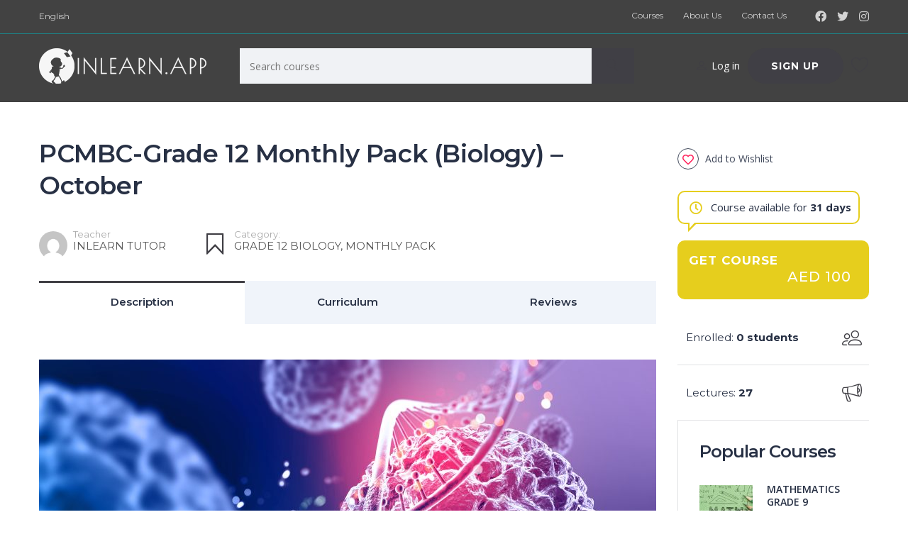

--- FILE ---
content_type: text/html; charset=UTF-8
request_url: https://inlearn.app/courses/pcmbc-grade-12-monthly-pack-biology-october/
body_size: 23582
content:
<!DOCTYPE html>
<html lang="en-US" class="no-js">
<head>
        <meta charset="UTF-8">
    <meta name="viewport" content="width=device-width, initial-scale=1">
    <link rel="profile" href="https://gmpg.org/xfn/11">
    <link rel="pingback" href="https://inlearn.app/xmlrpc.php">
    <title>PCMBC-Grade 12 Monthly Pack (Biology) &#8211; October &#8211; InLearn</title>
<meta name='robots' content='max-image-preview:large' />
	<style>img:is([sizes="auto" i], [sizes^="auto," i]) { contain-intrinsic-size: 3000px 1500px }</style>
	<link rel='dns-prefetch' href='//js.stripe.com' />
<link rel='dns-prefetch' href='//fonts.googleapis.com' />
<link rel="alternate" type="application/rss+xml" title="InLearn &raquo; Feed" href="https://inlearn.app/feed/" />
<link rel="alternate" type="application/rss+xml" title="InLearn &raquo; Comments Feed" href="https://inlearn.app/comments/feed/" />
<script type="text/javascript">
/* <![CDATA[ */
window._wpemojiSettings = {"baseUrl":"https:\/\/s.w.org\/images\/core\/emoji\/16.0.1\/72x72\/","ext":".png","svgUrl":"https:\/\/s.w.org\/images\/core\/emoji\/16.0.1\/svg\/","svgExt":".svg","source":{"concatemoji":"https:\/\/inlearn.app\/wp-includes\/js\/wp-emoji-release.min.js?ver=6.8.3"}};
/*! This file is auto-generated */
!function(s,n){var o,i,e;function c(e){try{var t={supportTests:e,timestamp:(new Date).valueOf()};sessionStorage.setItem(o,JSON.stringify(t))}catch(e){}}function p(e,t,n){e.clearRect(0,0,e.canvas.width,e.canvas.height),e.fillText(t,0,0);var t=new Uint32Array(e.getImageData(0,0,e.canvas.width,e.canvas.height).data),a=(e.clearRect(0,0,e.canvas.width,e.canvas.height),e.fillText(n,0,0),new Uint32Array(e.getImageData(0,0,e.canvas.width,e.canvas.height).data));return t.every(function(e,t){return e===a[t]})}function u(e,t){e.clearRect(0,0,e.canvas.width,e.canvas.height),e.fillText(t,0,0);for(var n=e.getImageData(16,16,1,1),a=0;a<n.data.length;a++)if(0!==n.data[a])return!1;return!0}function f(e,t,n,a){switch(t){case"flag":return n(e,"\ud83c\udff3\ufe0f\u200d\u26a7\ufe0f","\ud83c\udff3\ufe0f\u200b\u26a7\ufe0f")?!1:!n(e,"\ud83c\udde8\ud83c\uddf6","\ud83c\udde8\u200b\ud83c\uddf6")&&!n(e,"\ud83c\udff4\udb40\udc67\udb40\udc62\udb40\udc65\udb40\udc6e\udb40\udc67\udb40\udc7f","\ud83c\udff4\u200b\udb40\udc67\u200b\udb40\udc62\u200b\udb40\udc65\u200b\udb40\udc6e\u200b\udb40\udc67\u200b\udb40\udc7f");case"emoji":return!a(e,"\ud83e\udedf")}return!1}function g(e,t,n,a){var r="undefined"!=typeof WorkerGlobalScope&&self instanceof WorkerGlobalScope?new OffscreenCanvas(300,150):s.createElement("canvas"),o=r.getContext("2d",{willReadFrequently:!0}),i=(o.textBaseline="top",o.font="600 32px Arial",{});return e.forEach(function(e){i[e]=t(o,e,n,a)}),i}function t(e){var t=s.createElement("script");t.src=e,t.defer=!0,s.head.appendChild(t)}"undefined"!=typeof Promise&&(o="wpEmojiSettingsSupports",i=["flag","emoji"],n.supports={everything:!0,everythingExceptFlag:!0},e=new Promise(function(e){s.addEventListener("DOMContentLoaded",e,{once:!0})}),new Promise(function(t){var n=function(){try{var e=JSON.parse(sessionStorage.getItem(o));if("object"==typeof e&&"number"==typeof e.timestamp&&(new Date).valueOf()<e.timestamp+604800&&"object"==typeof e.supportTests)return e.supportTests}catch(e){}return null}();if(!n){if("undefined"!=typeof Worker&&"undefined"!=typeof OffscreenCanvas&&"undefined"!=typeof URL&&URL.createObjectURL&&"undefined"!=typeof Blob)try{var e="postMessage("+g.toString()+"("+[JSON.stringify(i),f.toString(),p.toString(),u.toString()].join(",")+"));",a=new Blob([e],{type:"text/javascript"}),r=new Worker(URL.createObjectURL(a),{name:"wpTestEmojiSupports"});return void(r.onmessage=function(e){c(n=e.data),r.terminate(),t(n)})}catch(e){}c(n=g(i,f,p,u))}t(n)}).then(function(e){for(var t in e)n.supports[t]=e[t],n.supports.everything=n.supports.everything&&n.supports[t],"flag"!==t&&(n.supports.everythingExceptFlag=n.supports.everythingExceptFlag&&n.supports[t]);n.supports.everythingExceptFlag=n.supports.everythingExceptFlag&&!n.supports.flag,n.DOMReady=!1,n.readyCallback=function(){n.DOMReady=!0}}).then(function(){return e}).then(function(){var e;n.supports.everything||(n.readyCallback(),(e=n.source||{}).concatemoji?t(e.concatemoji):e.wpemoji&&e.twemoji&&(t(e.twemoji),t(e.wpemoji)))}))}((window,document),window._wpemojiSettings);
/* ]]> */
</script>
<link rel='stylesheet' id='ctrumbowyg-css' href='https://inlearn.app/wp-content/plugins/masterstudy-lms-learning-management-system/_core/libraries/nuxy/metaboxes/assets/vendors/trumbowyg/ctrumbowyg.css?ver=6.8.3' type='text/css' media='all' />
<link rel='stylesheet' id='color-trumbowyg-css' href='https://inlearn.app/wp-content/plugins/masterstudy-lms-learning-management-system/_core/libraries/nuxy/metaboxes/assets/vendors/trumbowyg/color-trumbowyg.css?ver=6.8.3' type='text/css' media='all' />
<link rel='stylesheet' id='masterstudy-bootstrap-css' href='https://inlearn.app/wp-content/plugins/masterstudy-lms-learning-management-system/_core/assets/vendors/bootstrap.min.css?ver=2.9.13' type='text/css' media='all' />
<link rel='stylesheet' id='masterstudy-bootstrap-custom-css' href='https://inlearn.app/wp-content/plugins/masterstudy-lms-learning-management-system/_core/assets/vendors/ms-bootstrap-custom.css?ver=2.9.13' type='text/css' media='all' />
<link rel='stylesheet' id='elementor-accordion-css' href='https://inlearn.app/wp-content/plugins/masterstudy-elementor-widgets/assets/css/accordion.css?ver=1762956416' type='text/css' media='all' />
<link rel='stylesheet' id='elementor-counter-css' href='https://inlearn.app/wp-content/plugins/masterstudy-elementor-widgets/assets/css/counter.css?ver=1762956416' type='text/css' media='all' />
<link rel='stylesheet' id='elementor-navigation-menu-css' href='https://inlearn.app/wp-content/plugins/masterstudy-elementor-widgets/assets/css/navigation-menu.css?ver=1762956416' type='text/css' media='all' />
<style id='wp-emoji-styles-inline-css' type='text/css'>

	img.wp-smiley, img.emoji {
		display: inline !important;
		border: none !important;
		box-shadow: none !important;
		height: 1em !important;
		width: 1em !important;
		margin: 0 0.07em !important;
		vertical-align: -0.1em !important;
		background: none !important;
		padding: 0 !important;
	}
</style>
<link rel='stylesheet' id='wp-block-library-css' href='https://inlearn.app/wp-includes/css/dist/block-library/style.min.css?ver=6.8.3' type='text/css' media='all' />
<style id='classic-theme-styles-inline-css' type='text/css'>
/*! This file is auto-generated */
.wp-block-button__link{color:#fff;background-color:#32373c;border-radius:9999px;box-shadow:none;text-decoration:none;padding:calc(.667em + 2px) calc(1.333em + 2px);font-size:1.125em}.wp-block-file__button{background:#32373c;color:#fff;text-decoration:none}
</style>
<link rel='stylesheet' id='wc-blocks-vendors-style-css' href='https://inlearn.app/wp-content/plugins/woocommerce/packages/woocommerce-blocks/build/wc-blocks-vendors-style.css?ver=8.9.2' type='text/css' media='all' />
<link rel='stylesheet' id='wc-blocks-style-css' href='https://inlearn.app/wp-content/plugins/woocommerce/packages/woocommerce-blocks/build/wc-blocks-style.css?ver=8.9.2' type='text/css' media='all' />
<style id='global-styles-inline-css' type='text/css'>
:root{--wp--preset--aspect-ratio--square: 1;--wp--preset--aspect-ratio--4-3: 4/3;--wp--preset--aspect-ratio--3-4: 3/4;--wp--preset--aspect-ratio--3-2: 3/2;--wp--preset--aspect-ratio--2-3: 2/3;--wp--preset--aspect-ratio--16-9: 16/9;--wp--preset--aspect-ratio--9-16: 9/16;--wp--preset--color--black: #000000;--wp--preset--color--cyan-bluish-gray: #abb8c3;--wp--preset--color--white: #ffffff;--wp--preset--color--pale-pink: #f78da7;--wp--preset--color--vivid-red: #cf2e2e;--wp--preset--color--luminous-vivid-orange: #ff6900;--wp--preset--color--luminous-vivid-amber: #fcb900;--wp--preset--color--light-green-cyan: #7bdcb5;--wp--preset--color--vivid-green-cyan: #00d084;--wp--preset--color--pale-cyan-blue: #8ed1fc;--wp--preset--color--vivid-cyan-blue: #0693e3;--wp--preset--color--vivid-purple: #9b51e0;--wp--preset--gradient--vivid-cyan-blue-to-vivid-purple: linear-gradient(135deg,rgba(6,147,227,1) 0%,rgb(155,81,224) 100%);--wp--preset--gradient--light-green-cyan-to-vivid-green-cyan: linear-gradient(135deg,rgb(122,220,180) 0%,rgb(0,208,130) 100%);--wp--preset--gradient--luminous-vivid-amber-to-luminous-vivid-orange: linear-gradient(135deg,rgba(252,185,0,1) 0%,rgba(255,105,0,1) 100%);--wp--preset--gradient--luminous-vivid-orange-to-vivid-red: linear-gradient(135deg,rgba(255,105,0,1) 0%,rgb(207,46,46) 100%);--wp--preset--gradient--very-light-gray-to-cyan-bluish-gray: linear-gradient(135deg,rgb(238,238,238) 0%,rgb(169,184,195) 100%);--wp--preset--gradient--cool-to-warm-spectrum: linear-gradient(135deg,rgb(74,234,220) 0%,rgb(151,120,209) 20%,rgb(207,42,186) 40%,rgb(238,44,130) 60%,rgb(251,105,98) 80%,rgb(254,248,76) 100%);--wp--preset--gradient--blush-light-purple: linear-gradient(135deg,rgb(255,206,236) 0%,rgb(152,150,240) 100%);--wp--preset--gradient--blush-bordeaux: linear-gradient(135deg,rgb(254,205,165) 0%,rgb(254,45,45) 50%,rgb(107,0,62) 100%);--wp--preset--gradient--luminous-dusk: linear-gradient(135deg,rgb(255,203,112) 0%,rgb(199,81,192) 50%,rgb(65,88,208) 100%);--wp--preset--gradient--pale-ocean: linear-gradient(135deg,rgb(255,245,203) 0%,rgb(182,227,212) 50%,rgb(51,167,181) 100%);--wp--preset--gradient--electric-grass: linear-gradient(135deg,rgb(202,248,128) 0%,rgb(113,206,126) 100%);--wp--preset--gradient--midnight: linear-gradient(135deg,rgb(2,3,129) 0%,rgb(40,116,252) 100%);--wp--preset--font-size--small: 13px;--wp--preset--font-size--medium: 20px;--wp--preset--font-size--large: 36px;--wp--preset--font-size--x-large: 42px;--wp--preset--spacing--20: 0.44rem;--wp--preset--spacing--30: 0.67rem;--wp--preset--spacing--40: 1rem;--wp--preset--spacing--50: 1.5rem;--wp--preset--spacing--60: 2.25rem;--wp--preset--spacing--70: 3.38rem;--wp--preset--spacing--80: 5.06rem;--wp--preset--shadow--natural: 6px 6px 9px rgba(0, 0, 0, 0.2);--wp--preset--shadow--deep: 12px 12px 50px rgba(0, 0, 0, 0.4);--wp--preset--shadow--sharp: 6px 6px 0px rgba(0, 0, 0, 0.2);--wp--preset--shadow--outlined: 6px 6px 0px -3px rgba(255, 255, 255, 1), 6px 6px rgba(0, 0, 0, 1);--wp--preset--shadow--crisp: 6px 6px 0px rgba(0, 0, 0, 1);}:where(.is-layout-flex){gap: 0.5em;}:where(.is-layout-grid){gap: 0.5em;}body .is-layout-flex{display: flex;}.is-layout-flex{flex-wrap: wrap;align-items: center;}.is-layout-flex > :is(*, div){margin: 0;}body .is-layout-grid{display: grid;}.is-layout-grid > :is(*, div){margin: 0;}:where(.wp-block-columns.is-layout-flex){gap: 2em;}:where(.wp-block-columns.is-layout-grid){gap: 2em;}:where(.wp-block-post-template.is-layout-flex){gap: 1.25em;}:where(.wp-block-post-template.is-layout-grid){gap: 1.25em;}.has-black-color{color: var(--wp--preset--color--black) !important;}.has-cyan-bluish-gray-color{color: var(--wp--preset--color--cyan-bluish-gray) !important;}.has-white-color{color: var(--wp--preset--color--white) !important;}.has-pale-pink-color{color: var(--wp--preset--color--pale-pink) !important;}.has-vivid-red-color{color: var(--wp--preset--color--vivid-red) !important;}.has-luminous-vivid-orange-color{color: var(--wp--preset--color--luminous-vivid-orange) !important;}.has-luminous-vivid-amber-color{color: var(--wp--preset--color--luminous-vivid-amber) !important;}.has-light-green-cyan-color{color: var(--wp--preset--color--light-green-cyan) !important;}.has-vivid-green-cyan-color{color: var(--wp--preset--color--vivid-green-cyan) !important;}.has-pale-cyan-blue-color{color: var(--wp--preset--color--pale-cyan-blue) !important;}.has-vivid-cyan-blue-color{color: var(--wp--preset--color--vivid-cyan-blue) !important;}.has-vivid-purple-color{color: var(--wp--preset--color--vivid-purple) !important;}.has-black-background-color{background-color: var(--wp--preset--color--black) !important;}.has-cyan-bluish-gray-background-color{background-color: var(--wp--preset--color--cyan-bluish-gray) !important;}.has-white-background-color{background-color: var(--wp--preset--color--white) !important;}.has-pale-pink-background-color{background-color: var(--wp--preset--color--pale-pink) !important;}.has-vivid-red-background-color{background-color: var(--wp--preset--color--vivid-red) !important;}.has-luminous-vivid-orange-background-color{background-color: var(--wp--preset--color--luminous-vivid-orange) !important;}.has-luminous-vivid-amber-background-color{background-color: var(--wp--preset--color--luminous-vivid-amber) !important;}.has-light-green-cyan-background-color{background-color: var(--wp--preset--color--light-green-cyan) !important;}.has-vivid-green-cyan-background-color{background-color: var(--wp--preset--color--vivid-green-cyan) !important;}.has-pale-cyan-blue-background-color{background-color: var(--wp--preset--color--pale-cyan-blue) !important;}.has-vivid-cyan-blue-background-color{background-color: var(--wp--preset--color--vivid-cyan-blue) !important;}.has-vivid-purple-background-color{background-color: var(--wp--preset--color--vivid-purple) !important;}.has-black-border-color{border-color: var(--wp--preset--color--black) !important;}.has-cyan-bluish-gray-border-color{border-color: var(--wp--preset--color--cyan-bluish-gray) !important;}.has-white-border-color{border-color: var(--wp--preset--color--white) !important;}.has-pale-pink-border-color{border-color: var(--wp--preset--color--pale-pink) !important;}.has-vivid-red-border-color{border-color: var(--wp--preset--color--vivid-red) !important;}.has-luminous-vivid-orange-border-color{border-color: var(--wp--preset--color--luminous-vivid-orange) !important;}.has-luminous-vivid-amber-border-color{border-color: var(--wp--preset--color--luminous-vivid-amber) !important;}.has-light-green-cyan-border-color{border-color: var(--wp--preset--color--light-green-cyan) !important;}.has-vivid-green-cyan-border-color{border-color: var(--wp--preset--color--vivid-green-cyan) !important;}.has-pale-cyan-blue-border-color{border-color: var(--wp--preset--color--pale-cyan-blue) !important;}.has-vivid-cyan-blue-border-color{border-color: var(--wp--preset--color--vivid-cyan-blue) !important;}.has-vivid-purple-border-color{border-color: var(--wp--preset--color--vivid-purple) !important;}.has-vivid-cyan-blue-to-vivid-purple-gradient-background{background: var(--wp--preset--gradient--vivid-cyan-blue-to-vivid-purple) !important;}.has-light-green-cyan-to-vivid-green-cyan-gradient-background{background: var(--wp--preset--gradient--light-green-cyan-to-vivid-green-cyan) !important;}.has-luminous-vivid-amber-to-luminous-vivid-orange-gradient-background{background: var(--wp--preset--gradient--luminous-vivid-amber-to-luminous-vivid-orange) !important;}.has-luminous-vivid-orange-to-vivid-red-gradient-background{background: var(--wp--preset--gradient--luminous-vivid-orange-to-vivid-red) !important;}.has-very-light-gray-to-cyan-bluish-gray-gradient-background{background: var(--wp--preset--gradient--very-light-gray-to-cyan-bluish-gray) !important;}.has-cool-to-warm-spectrum-gradient-background{background: var(--wp--preset--gradient--cool-to-warm-spectrum) !important;}.has-blush-light-purple-gradient-background{background: var(--wp--preset--gradient--blush-light-purple) !important;}.has-blush-bordeaux-gradient-background{background: var(--wp--preset--gradient--blush-bordeaux) !important;}.has-luminous-dusk-gradient-background{background: var(--wp--preset--gradient--luminous-dusk) !important;}.has-pale-ocean-gradient-background{background: var(--wp--preset--gradient--pale-ocean) !important;}.has-electric-grass-gradient-background{background: var(--wp--preset--gradient--electric-grass) !important;}.has-midnight-gradient-background{background: var(--wp--preset--gradient--midnight) !important;}.has-small-font-size{font-size: var(--wp--preset--font-size--small) !important;}.has-medium-font-size{font-size: var(--wp--preset--font-size--medium) !important;}.has-large-font-size{font-size: var(--wp--preset--font-size--large) !important;}.has-x-large-font-size{font-size: var(--wp--preset--font-size--x-large) !important;}
:where(.wp-block-post-template.is-layout-flex){gap: 1.25em;}:where(.wp-block-post-template.is-layout-grid){gap: 1.25em;}
:where(.wp-block-columns.is-layout-flex){gap: 2em;}:where(.wp-block-columns.is-layout-grid){gap: 2em;}
:root :where(.wp-block-pullquote){font-size: 1.5em;line-height: 1.6;}
</style>
<link rel='stylesheet' id='contact-form-7-css' href='https://inlearn.app/wp-content/plugins/contact-form-7/includes/css/styles.css?ver=5.7.1' type='text/css' media='all' />
<link rel='stylesheet' id='linear-css' href='https://inlearn.app/wp-content/plugins/masterstudy-lms-learning-management-system/_core/assets/linearicons/linear.css?ver=2.9.13' type='text/css' media='all' />
<link rel='stylesheet' id='linear-icons-css' href='https://inlearn.app/wp-content/plugins/masterstudy-lms-learning-management-system/_core/libraries/nuxy/metaboxes/assets/css/linear-icons.css?ver=2.9.13' type='text/css' media='all' />
<link rel='stylesheet' id='font-awesome-min-css' href='https://inlearn.app/wp-content/plugins/masterstudy-lms-learning-management-system/_core/assets/vendors/font-awesome.min.css?ver=2.9.13' type='text/css' media='all' />
<link rel='stylesheet' id='ms-font-icomoon-css' href='https://inlearn.app/wp-content/plugins/masterstudy-lms-learning-management-system/_core/assets/vendors/icomoon.fonts.css?ver=2.9.13' type='text/css' media='all' />
<link rel='stylesheet' id='stm_lms_icons-css' href='https://inlearn.app/wp-content/plugins/masterstudy-lms-learning-management-system/_core/assets/icons/style.css?ver=2.9.13' type='text/css' media='all' />
<link rel='stylesheet' id='video.js-css' href='https://inlearn.app/wp-content/plugins/masterstudy-lms-learning-management-system/_core/assets/vendors/video-js.min.css?ver=2.9.13' type='text/css' media='all' />
<link rel='stylesheet' id='masterstudy-lms-learning-management-system-css' href='https://inlearn.app/wp-content/uploads/stm_lms_styles/stm_lms.css?ver=15930' type='text/css' media='all' />
<link rel='stylesheet' id='stm_lazyload_init-css' href='https://inlearn.app/wp-content/plugins/stm-post-type/theme/assets/lazyload.css?ver=false' type='text/css' media='all' />
<style id='woocommerce-inline-inline-css' type='text/css'>
.woocommerce form .form-row .required { visibility: visible; }
</style>
<link rel='stylesheet' id='wpum-frontend-css' href='https://inlearn.app/wp-content/plugins/wp-user-manager/assets/css/wpum.min.css?ver=2.8.15' type='text/css' media='all' />
<link rel='stylesheet' id='hfe-style-css' href='https://inlearn.app/wp-content/plugins/header-footer-elementor/assets/css/header-footer-elementor.css?ver=1.6.13' type='text/css' media='all' />
<link rel='stylesheet' id='elementor-icons-css' href='https://inlearn.app/wp-content/plugins/elementor/assets/lib/eicons/css/elementor-icons.min.css?ver=5.16.0' type='text/css' media='all' />
<link rel='stylesheet' id='elementor-frontend-css' href='https://inlearn.app/wp-content/plugins/elementor/assets/css/frontend-lite.min.css?ver=3.9.2' type='text/css' media='all' />
<style id='elementor-frontend-inline-css' type='text/css'>

    
        @media (min-width: 768px) {
            .elementor-column-gap-default,
            .elementor-column-gap-default .elementor-row .elementor-column {
                padding: 0 15px
            }

            .elementor-column-gap-default .elementor-row {
                margin: 0 -15px !important;
                width: calc(100% + 30px) !important
            }

            .elementor-column-gap-default .elementor-row .elementor-column > .elementor-element-populated,
            .elementor-column-gap-default .elementor-row .elementor-row .elementor-column:first-child:last-child {
                padding: 0
            }

            .elementor-column-gap-default .elementor-row .elementor-row .elementor-column:first-child {
                padding-left: 0
            }

            .elementor-column-gap-default .elementor-row .elementor-row .elementor-column:last-child {
                padding-right: 0
            }

            #main .elementor-section.elementor-section-boxed.auto-margin:not(.elementor-section-stretched) > .elementor-container {
                margin: 0 auto;
            }
        }

        .elementor-container .stm_lms_courses_carousel__buttons .fa {
            font-weight: 900;
        }



        .stm_lms_courses_categories.style_1 .stm_lms_courses_category__image {
            background-color: rgba(0, 0, 0, 0.4);
        }

        .stm_lms_lazy_image img {
            height: 100%;
        }

        .elementor-widget-tabs.elementor-tabs-view-vertical .elementor-tab-desktop-title {
            writing-mode: vertical-lr;
            text-orientation: mixed;
        }

        .elementor-widget-tabs.elementor-tabs-view-vertical .elementor-tab-content {
            padding-left: 20px !important;
            padding-right: 20px !important;
        }

        .elementor-editor-active .select2-container .select2-selection--single {
            height: 45px;
        }

        .elementor-editor-active .select2-container--default .select2-selection--single .select2-selection__rendered {
            line-height: 42px;
        }

        .elementor-editor-active .select2-container--default .select2-selection--single .select2-selection__arrow {
            height: 45px;
            width: 48px;
        }

        .elementor-editor-active .select2-container--default .select2-selection--single .select2-selection__arrow b {
            top: 0;
            left: 0;
            width: 100%;
            height: 100%;
            margin: 0;
            border: 0;
            line-height: 45px;
            text-align: center;
        }

    
            header#masthead .menu-item a.hfe-sub-menu-item, 
            header#masthead .menu-item a.hfe-menu-item {
                font-family : Montserrat;
            }
        
            a.hfe-sub-menu-item:hover, 
            a.hfe-menu-item:hover {
                color : #e6ce1d;
            }
        
        @media (max-width: 767px) {
            .stm_lms_wishlist_button a, .masterstudy_elementor_stm_lms_login a {
                background-color : #e6ce1d;
            }
        }
    

    
</style>
<link rel='stylesheet' id='elementor-post-5-css' href='https://inlearn.app/wp-content/uploads/elementor/css/post-5.css?ver=1672129590' type='text/css' media='all' />
<link rel='stylesheet' id='owl.carousel-css' href='https://inlearn.app/wp-content/plugins/masterstudy-lms-learning-management-system/_core/assets/vendors/owl.carousel.min.css?ver=2.9.13' type='text/css' media='all' />
<link rel='stylesheet' id='stm-vue-autocomplete-vue2-autocomplete-css' href='https://inlearn.app/wp-content/uploads/stm_lms_styles/vc_modules/vue-autocomplete/vue2-autocomplete.css?ver=15930' type='text/css' media='all' />
<link rel='stylesheet' id='stm-lms-courses-css' href='https://inlearn.app/wp-content/uploads/stm_lms_styles/parts/courses.css?ver=15930' type='text/css' media='all' />
<link rel='stylesheet' id='stm-lms-courses/style_1-css' href='https://inlearn.app/wp-content/uploads/stm_lms_styles/parts/courses/style_1.css?ver=15930' type='text/css' media='all' />
<link rel='stylesheet' id='stm-lms-courses/style_2-css' href='https://inlearn.app/wp-content/uploads/stm_lms_styles/parts/courses/style_2.css?ver=15930' type='text/css' media='all' />
<link rel='stylesheet' id='stm-lms-courses/style_3-css' href='https://inlearn.app/wp-content/uploads/stm_lms_styles/parts/courses/style_3.css?ver=15930' type='text/css' media='all' />
<link rel='stylesheet' id='stm-courses_carousel-style_1-css' href='https://inlearn.app/wp-content/uploads/stm_lms_styles/vc_modules/courses_carousel/style_1.css?ver=15930' type='text/css' media='all' />
<link rel='stylesheet' id='stm-searchbox-style_1-css' href='https://inlearn.app/wp-content/uploads/stm_lms_styles/vc_modules/searchbox/style_1.css?ver=15930' type='text/css' media='all' />
<link rel='stylesheet' id='stm-searchbox-style_2-css' href='https://inlearn.app/wp-content/uploads/stm_lms_styles/vc_modules/searchbox/style_2.css?ver=15930' type='text/css' media='all' />
<link rel='stylesheet' id='stm-lms-course-css' href='https://inlearn.app/wp-content/uploads/stm_lms_styles/parts/course.css?ver=15930' type='text/css' media='all' />
<link rel='stylesheet' id='stm-single_course_carousel-style_1-css' href='https://inlearn.app/wp-content/uploads/stm_lms_styles/vc_modules/single_course_carousel/style_1.css?ver=15930' type='text/css' media='all' />
<link rel='stylesheet' id='stm-recent_courses-style_1-css' href='https://inlearn.app/wp-content/uploads/stm_lms_styles/vc_modules/recent_courses/style_1.css?ver=15930' type='text/css' media='all' />
<link rel='stylesheet' id='stm-recent_courses-style_2-css' href='https://inlearn.app/wp-content/uploads/stm_lms_styles/vc_modules/recent_courses/style_2.css?ver=15930' type='text/css' media='all' />
<link rel='stylesheet' id='stm-featured_teacher-style_1-css' href='https://inlearn.app/wp-content/uploads/stm_lms_styles/vc_modules/featured_teacher/style_1.css?ver=15930' type='text/css' media='all' />
<link rel='stylesheet' id='stm-instructors_carousel-style_1-css' href='https://inlearn.app/wp-content/uploads/stm_lms_styles/vc_modules/instructors_carousel/style_1.css?ver=15930' type='text/css' media='all' />
<link rel='stylesheet' id='stm-instructors_carousel-style_2-css' href='https://inlearn.app/wp-content/uploads/stm_lms_styles/vc_modules/instructors_carousel/style_2.css?ver=15930' type='text/css' media='all' />
<link rel='stylesheet' id='stm-lms-user-css' href='https://inlearn.app/wp-content/uploads/stm_lms_styles/parts/user.css?ver=15930' type='text/css' media='all' />
<link rel='stylesheet' id='stm-lms-instructors_grid-css' href='https://inlearn.app/wp-content/uploads/stm_lms_styles/parts/instructors_grid.css?ver=15930' type='text/css' media='all' />
<link rel='stylesheet' id='stm-lms-wishlist-css' href='https://inlearn.app/wp-content/uploads/stm_lms_styles/parts/wishlist.css?ver=15930' type='text/css' media='all' />
<link rel='stylesheet' id='stm-course_category-style_1-css' href='https://inlearn.app/wp-content/uploads/stm_lms_styles/vc_modules/course_category/style_1.css?ver=15930' type='text/css' media='all' />
<link rel='stylesheet' id='stm-course_category-style_2-css' href='https://inlearn.app/wp-content/uploads/stm_lms_styles/vc_modules/course_category/style_2.css?ver=15930' type='text/css' media='all' />
<link rel='stylesheet' id='stm-course_category-style_3-css' href='https://inlearn.app/wp-content/uploads/stm_lms_styles/vc_modules/course_category/style_3.css?ver=15930' type='text/css' media='all' />
<link rel='stylesheet' id='stm-course_category-style_4-css' href='https://inlearn.app/wp-content/uploads/stm_lms_styles/vc_modules/course_category/style_4.css?ver=15930' type='text/css' media='all' />
<link rel='stylesheet' id='stm-course_category-style_5-css' href='https://inlearn.app/wp-content/uploads/stm_lms_styles/vc_modules/course_category/style_5.css?ver=15930' type='text/css' media='all' />
<link rel='stylesheet' id='stm-course_category-style_6-css' href='https://inlearn.app/wp-content/uploads/stm_lms_styles/vc_modules/course_category/style_6.css?ver=15930' type='text/css' media='all' />
<link rel='stylesheet' id='stm-lms-certificate_checker-css' href='https://inlearn.app/wp-content/uploads/stm_lms_styles/parts/certificate_checker.css?ver=15930' type='text/css' media='all' />
<link rel='stylesheet' id='stm-lms-bundles/card-css' href='https://inlearn.app/wp-content/uploads/stm_lms_styles/parts/bundles/card.css?ver=15930' type='text/css' media='all' />
<link rel='stylesheet' id='stm-lms-google_classroom/module-css' href='https://inlearn.app/wp-content/uploads/stm_lms_styles/parts/google_classroom/module.css?ver=15930' type='text/css' media='all' />
<link rel='stylesheet' id='stm-lms-admin/elementor_preview-css' href='https://inlearn.app/wp-content/uploads/stm_lms_styles/parts/admin/elementor_preview.css?ver=15930' type='text/css' media='all' />
<link rel='stylesheet' id='font-awesome-5-all-css' href='https://inlearn.app/wp-content/plugins/elementor/assets/lib/font-awesome/css/all.min.css?ver=3.9.2' type='text/css' media='all' />
<link rel='stylesheet' id='font-awesome-4-shim-css' href='https://inlearn.app/wp-content/plugins/elementor/assets/lib/font-awesome/css/v4-shims.min.css?ver=3.9.2' type='text/css' media='all' />
<link rel='stylesheet' id='font-icomoon-css' href='https://inlearn.app/wp-content/themes/masterstudy/assets/css/icomoon.fonts.css?ver=4.4.5' type='text/css' media='all' />
<link rel='stylesheet' id='font-icomoon-rtl-css' href='https://inlearn.app/wp-content/themes/masterstudy/assets/css/rtl_demo/style.css?ver=4.4.5' type='text/css' media='all' />
<link rel='stylesheet' id='select2-css' href='https://inlearn.app/wp-content/plugins/woocommerce/assets/css/select2.css?ver=7.2.2' type='text/css' media='all' />
<link rel='stylesheet' id='fancybox-css' href='https://inlearn.app/wp-content/themes/masterstudy/assets/vendors/jquery.fancybox.min.css?ver=4.4.5' type='text/css' media='all' />
<link rel='stylesheet' id='animate-css' href='https://inlearn.app/wp-content/themes/masterstudy/assets/css/animate.css?ver=4.4.5' type='text/css' media='all' />
<link rel='stylesheet' id='stm_theme_styles-css' href='https://inlearn.app/wp-content/themes/masterstudy/assets/css/styles.css?ver=4.4.5' type='text/css' media='all' />
<link rel='stylesheet' id='stm-stm_layout_styles-course_hub-css' href='https://inlearn.app/wp-content/themes/masterstudy/assets/css/vc_modules/stm_layout_styles/course_hub.css?ver=4.4.5' type='text/css' media='all' />
<link rel='stylesheet' id='stm_theme_styles_animation-css' href='https://inlearn.app/wp-content/themes/masterstudy/assets/css/animation.css?ver=4.4.5' type='text/css' media='all' />
<link rel='stylesheet' id='stm-headers-header_2-css' href='https://inlearn.app/wp-content/themes/masterstudy/assets/css/vc_modules/headers/header_2.css?ver=4.4.5' type='text/css' media='all' />
<link rel='stylesheet' id='stm-headers_transparent-header_2_transparent-css' href='https://inlearn.app/wp-content/themes/masterstudy/assets/css/vc_modules/headers_transparent/header_2_transparent.css?ver=4.4.5' type='text/css' media='all' />
<link rel='stylesheet' id='stm_theme_style-css' href='https://inlearn.app/wp-content/themes/masterstudy/style.css?ver=4.4.5' type='text/css' media='all' />
<style id='stm_theme_style-inline-css' type='text/css'>

	    #header:not(.transparent_header) .header_default {
	        background-color : #424242 !important;
	    }
@media (max-width: 992px) {
	    #header .header_default {
	        background-color : #ffffff !important;
	    }
	}
</style>
<link rel='stylesheet' id='stm_theme_custom_styles-css' href='https://inlearn.app/wp-content/uploads/stm_lms_styles/custom_styles.css?ver=4.4.5' type='text/css' media='all' />
<link rel='stylesheet' id='language_center-css' href='https://inlearn.app/wp-content/themes/masterstudy/assets/layout_icons/language_center/style.css?ver=4.4.5' type='text/css' media='all' />
<link rel='stylesheet' id='stm-hfe-style_1-css' href='https://inlearn.app/wp-content/themes/masterstudy/assets/css/vc_modules/hfe/style_1.css?ver=4.4.5' type='text/css' media='all' />
<link rel='stylesheet' id='redux-google-fonts-stm_option-css' href='https://fonts.googleapis.com/css?family=Montserrat%3A100%2C200%2C300%2C400%2C500%2C600%2C700%2C800%2C900%2C100italic%2C200italic%2C300italic%2C400italic%2C500italic%2C600italic%2C700italic%2C800italic%2C900italic%7COpen+Sans%3A300%2C400%2C600%2C700%2C800%2C300italic%2C400italic%2C600italic%2C700italic%2C800italic&#038;subset=latin&#038;ver=1641734074' type='text/css' media='all' />
<link rel='stylesheet' id='google-fonts-1-css' href='https://fonts.googleapis.com/css?family=Roboto%3A100%2C100italic%2C200%2C200italic%2C300%2C300italic%2C400%2C400italic%2C500%2C500italic%2C600%2C600italic%2C700%2C700italic%2C800%2C800italic%2C900%2C900italic%7CRoboto+Slab%3A100%2C100italic%2C200%2C200italic%2C300%2C300italic%2C400%2C400italic%2C500%2C500italic%2C600%2C600italic%2C700%2C700italic%2C800%2C800italic%2C900%2C900italic&#038;display=auto&#038;ver=6.8.3' type='text/css' media='all' />
<link rel="preconnect" href="https://fonts.gstatic.com/" crossorigin><script type="text/javascript" src="https://inlearn.app/wp-includes/js/jquery/jquery.min.js?ver=3.7.1" id="jquery-core-js"></script>
<script type="text/javascript" src="https://inlearn.app/wp-includes/js/jquery/jquery-migrate.min.js?ver=3.4.1" id="jquery-migrate-js"></script>
<script type="text/javascript" src="https://js.stripe.com/v3/?ver=6.8.3#lms_defer" id="stripe.js-js"></script>
<script type="text/javascript" src="https://inlearn.app/wp-content/plugins/masterstudy-lms-learning-management-system/_core/libraries/nuxy/metaboxes/assets/js/vue.min.js?ver=2.9.13" id="vue.js-js"></script>
<script type="text/javascript" src="https://inlearn.app/wp-content/plugins/masterstudy-lms-learning-management-system/_core/libraries/nuxy/metaboxes/assets/js/vue-resource.min.js?ver=2.9.13" id="vue-resource.js-js"></script>
<script type="text/javascript" src="https://inlearn.app/wp-content/plugins/masterstudy-lms-learning-management-system/_core/libraries/nuxy/metaboxes/assets/js/vue2-datepicker.min.js?ver=2.9.13" id="vue2-datepicker-js"></script>
<script type="text/javascript" id="stm-lms-lms-js-extra">
/* <![CDATA[ */
var stm_lms_vars = {"symbol":"AED ","position":"left","currency_thousands":",","wp_rest_nonce":"63b8241a32"};
/* ]]> */
</script>
<script type="text/javascript" src="https://inlearn.app/wp-content/plugins/masterstudy-lms-learning-management-system/_core/assets/js/lms.js?ver=15930" id="stm-lms-lms-js"></script>
<script type="text/javascript" src="https://inlearn.app/wp-content/plugins/stm-post-type/theme/assets/lazysizes.min.js?ver=false" id="lazysizes.js-js"></script>
<script type="text/javascript" src="https://inlearn.app/wp-content/plugins/stm-post-type/theme/assets/stm_lms_lazyload.js?ver=false" id="stm_lms_lazysizes-js"></script>
<script type="text/javascript" src="https://inlearn.app/wp-content/plugins/elementor/assets/lib/font-awesome/js/v4-shims.min.js?ver=3.9.2" id="font-awesome-4-shim-js"></script>
<link rel="https://api.w.org/" href="https://inlearn.app/wp-json/" /><link rel="EditURI" type="application/rsd+xml" title="RSD" href="https://inlearn.app/xmlrpc.php?rsd" />
<meta name="generator" content="WordPress 6.8.3" />
<meta name="generator" content="WooCommerce 7.2.2" />
<link rel="canonical" href="https://inlearn.app/courses/pcmbc-grade-12-monthly-pack-biology-october/" />
	<script>
		var stm_lms_pro_nonces = {"stm_lms_pro_install_base":"d13782e56b","stm_lms_pro_search_courses":"0d0e1ed842","stm_lms_pro_udemy_import_courses":"aba731f8ba","stm_lms_pro_udemy_publish_course":"5daf78e356","stm_lms_pro_udemy_import_curriculum":"88b2c6a52a","stm_lms_pro_save_addons":"6f30e974c3","stm_lms_create_announcement":"c2fd0f991a","stm_lms_pro_upload_image":"95587fcecb","stm_lms_pro_get_image_data":"41073af225","stm_lms_pro_save_quiz":"8b882a936d","stm_lms_pro_save_lesson":"20d6f3a0eb","stm_lms_pro_save_front_course":"04c83e84d8","stm_lms_get_course_info":"6df6e0834d","stm_lms_get_course_students":"05dfdaaf30","stm_lms_change_post_status":"67fa918297","stm_lms_media_library_get_files":"962f8e2f1b","stm_lms_media_library_get_file_by_id":"33606cb6e7","stm_lms_media_library_delete_file":"dc35f5924b","stm_lms_media_library_search_file":"5f214d1bbf"};
	</script>
		<script type="text/javascript">
		var stm_lms_ajaxurl = 'https://inlearn.app/wp-admin/admin-ajax.php';
		var stm_lms_resturl = 'https://inlearn.app/wp-json/stm-lms/v1';
	</script>

	<style>
		.vue_is_disabled {
			display: none;
		}
	</style>
		<script>
		var stm_lms_nonces = {"stm_install_starter_theme":"99f745f055","load_modal":"eb7998b16d","load_content":"20ea9e71f6","start_quiz":"86fb3339c3","user_answers":"85b4d6a135","get_order_info":"feaef3681b","user_orders":"3ce6d7639a","stm_lms_get_instructor_courses":"7350ba0adb","stm_lms_add_comment":"ccbc3f11b0","stm_lms_get_comments":"6e295ade19","stm_lms_login":"bb74dc1fb7","stm_lms_register":"443e5e4975","stm_lms_become_instructor":"6524576408","stm_lms_enterprise":"65243d5133","stm_lms_get_user_courses":"abac433519","stm_lms_get_user_quizzes":"f18174708b","stm_lms_wishlist":"07493bef09","stm_lms_save_user_info":"97a48db86b","stm_lms_lost_password":"c1513870eb","stm_lms_change_avatar":"56d157d237","stm_lms_delete_avatar":"c893557ed7","stm_lms_complete_lesson":"0b6008a94d","stm_lms_use_membership":"7226b190c9","stm_lms_change_featured":"14acfb8005","stm_lms_delete_course_subscription":"c565578566","stm_lms_get_reviews":"c10d4a5236","stm_lms_add_review":"cb6387811b","stm_lms_add_to_cart":"fa238a0cf3","stm_lms_delete_from_cart":"d9337390ab","stm_lms_purchase":"215c6c4030","stm_lms_send_message":"a1332262cb","stm_lms_get_user_conversations":"dfe68dc5e6","stm_lms_get_user_messages":"5a4550906d","stm_curriculum":"3687677a93","stm_manage_posts":"387023acfe","stm_curriculum_create_item":"3ef8f0d585","stm_curriculum_get_item":"6d458cf6d4","stm_save_questions":"a30386b3df","stm_lms_terms":"d44a647f01","stm_lms_questions":"50b37f1049","stm_lms_create_term":"b507c7abac","stm_save_title":"ab035e408c","wpcfto_save_settings":"155f7683fc","stm_lms_tables_update":"e7cf059f09","stm_lms_get_enterprise_groups":"a0b83fead5","stm_lms_get_enterprise_group":"ba7c4b991f","stm_lms_add_enterprise_group":"84ec4f89eb","stm_lms_delete_enterprise_group":"812eda4ba9","stm_lms_add_to_cart_enterprise":"8b378ad7a0","stm_lms_get_user_ent_courses":"ba510a5db8","stm_lms_delete_user_ent_courses":"85fb76fb4e","stm_lms_add_user_ent_courses":"ff4c73b8e1","stm_lms_change_ent_group_admin":"0b3c27b0f8","stm_lms_delete_user_from_group":"0d31a134d1","stm_lms_import_groups":"814c65934c","stm_lms_upload_file_assignment":"c9300d5367","stm_lms_delete_assignment_file":"14e912e46d","stm_lms_save_draft_content":"1cbe2110fb","stm_lms_accept_draft_assignment":"aa8c0f5833","stm_lms_get_assignment_data":"3f59f78a43","stm_lms_get_instructor_assingments":"f086560398","stm_lms_get_user_assingments":"891e87b9a9","stm_lms_edit_user_answer":"171f7fe65c","stm_lms_get_user_points_history":"6dff96fd26","stm_lms_buy_for_points":"621827c10d","stm_lms_get_point_users":"34669ac1a3","stm_lms_get_user_points_history_admin":"bea0ef5584","stm_lms_change_points":"432e367630","stm_lms_delete_points":"904545a02f","stm_lms_get_user_bundles":"c5dbf65092","stm_lms_change_bundle_status":"ec77fa5672","stm_lms_delete_bundle":"a1a0a6e6d2","stm_lms_get_co_courses":"3107582d8a","stm_lms_check_certificate_code":"a82c26ab38","stm_lms_get_google_classroom_courses":"d5a21fd473","stm_lms_get_google_classroom_course":"fb925b6c83","stm_lms_get_google_classroom_publish_course":"f0c2ded588","stm_lms_get_g_c_get_archive_page":"159d9185eb","install_zoom_addon":"c47c23c778","stm_lms_get_course_cookie_redirect":"53333dc348","stm_get_certificates":"fa1329c839","stm_get_certificate_fields":"7e8746c32f","stm_save_certificate":"bb73e30ee1","stm_get_certificate_categories":"d13ea87049","stm_get_certificate":"15c4bbb6a2","stm_delete_certificate":"ab9ce2485a","stm_lms_get_users_submissions":"9471323731","stm_lms_update_user_status":"184166bf94","stm_lms_hide_become_instructor_notice":"35b9a09b49","stm_lms_ban_user":"50b4d85886","stm_lms_save_forms":"5d7c519dc8","stm_lms_get_forms":"831d629a54","stm_lms_upload_form_file":"67e9b0977b","stm_lms_dashboard_get_course_students":"481efca008","stm_lms_dashboard_delete_user_from_course":"76c6479afb","stm_lms_dashboard_add_user_to_course":"b31b5d726f","stm_lms_add_to_cart_guest":"eb61186ec4","stm_lms_fast_login":"87fc834ef6","stm_lms_fast_register":"0c4eb3dad4","stm_lms_change_lms_author":"af7a6324b3","stm_lms_add_student_manually":"4bfd9581dc","stm_lms_change_course_status":"90353fb1b4","stm_lms_total_progress":"5fbe3827a5","stm_lms_add_h5p_result":"427066c58a","stm_lms_toggle_buying":"8d5c35c6d4","stm_lms_logout":"9e3c363994","stm_lms_restore_password":"5c779a54c4","stm_lms_hide_announcement":"6bcbbcc93d","stm_lms_get_curriculum_v2":"85ca576174","stm_lms_dashboard_get_student_progress":"4757795463","stm_lms_dashboard_set_student_item_progress":"588db4a927","stm_lms_dashboard_reset_student_progress":"3b4cc53149","stm_lms_dashboard_get_courses_list":"f72a1b0771","stm_lms_dashboard_get_student_assignments":"2d19e996f4","stm_lms_dashboard_get_student_quizzes":"fdebcd11df","stm_lms_dashboard_get_student_quiz":"463d667c6c","stm_lms_wizard_save_settings":"f76ae184e8","stm_lms_wizard_save_business_type":"9d2d19de4f","stm_lms_get_enrolled_assingments":"da4aa9a624","stm-lms-starter-theme-install":"9cb9bfc5ba"};
	</script>
		<script type="text/javascript">
		var stm_wpcfto_ajaxurl = 'https://inlearn.app/wp-admin/admin-ajax.php';
	</script>

	<style>
		.vue_is_disabled {
			display: none;
		}
	</style>
		<script>
		var stm_wpcfto_nonces = {"wpcfto_save_settings":"155f7683fc","get_image_url":"5559ad8ca0","wpcfto_upload_file":"8acc417dc2","wpcfto_search_posts":"3c60986196"};
	</script>
		<script>
		var ajaxurl = 'https://inlearn.app/wp-admin/admin-ajax.php';
		var stm_install_plugin = 'eeecb09420';
		var stm_buddypress_groups = '6445393548';
		var stm_ajax_add_review = '86a5da8387';
	</script>
	<link rel="shortcut icon" type="image/x-icon" href="https://inlearn.app/wp-content/uploads/2022/01/inlearn-icon.png" />
	<noscript><style>.woocommerce-product-gallery{ opacity: 1 !important; }</style></noscript>
			<style>
			#wp-admin-bar-stm_lms_settings			img {
				max-width: 25px;
				vertical-align: top;
				position: relative;
				top: 3px;
			}
		</style>
		<meta name="generator" content="Powered by Slider Revolution 6.5.17 - responsive, Mobile-Friendly Slider Plugin for WordPress with comfortable drag and drop interface." />
<script>function setREVStartSize(e){
			//window.requestAnimationFrame(function() {
				window.RSIW = window.RSIW===undefined ? window.innerWidth : window.RSIW;
				window.RSIH = window.RSIH===undefined ? window.innerHeight : window.RSIH;
				try {
					var pw = document.getElementById(e.c).parentNode.offsetWidth,
						newh;
					pw = pw===0 || isNaN(pw) ? window.RSIW : pw;
					e.tabw = e.tabw===undefined ? 0 : parseInt(e.tabw);
					e.thumbw = e.thumbw===undefined ? 0 : parseInt(e.thumbw);
					e.tabh = e.tabh===undefined ? 0 : parseInt(e.tabh);
					e.thumbh = e.thumbh===undefined ? 0 : parseInt(e.thumbh);
					e.tabhide = e.tabhide===undefined ? 0 : parseInt(e.tabhide);
					e.thumbhide = e.thumbhide===undefined ? 0 : parseInt(e.thumbhide);
					e.mh = e.mh===undefined || e.mh=="" || e.mh==="auto" ? 0 : parseInt(e.mh,0);
					if(e.layout==="fullscreen" || e.l==="fullscreen")
						newh = Math.max(e.mh,window.RSIH);
					else{
						e.gw = Array.isArray(e.gw) ? e.gw : [e.gw];
						for (var i in e.rl) if (e.gw[i]===undefined || e.gw[i]===0) e.gw[i] = e.gw[i-1];
						e.gh = e.el===undefined || e.el==="" || (Array.isArray(e.el) && e.el.length==0)? e.gh : e.el;
						e.gh = Array.isArray(e.gh) ? e.gh : [e.gh];
						for (var i in e.rl) if (e.gh[i]===undefined || e.gh[i]===0) e.gh[i] = e.gh[i-1];
											
						var nl = new Array(e.rl.length),
							ix = 0,
							sl;
						e.tabw = e.tabhide>=pw ? 0 : e.tabw;
						e.thumbw = e.thumbhide>=pw ? 0 : e.thumbw;
						e.tabh = e.tabhide>=pw ? 0 : e.tabh;
						e.thumbh = e.thumbhide>=pw ? 0 : e.thumbh;
						for (var i in e.rl) nl[i] = e.rl[i]<window.RSIW ? 0 : e.rl[i];
						sl = nl[0];
						for (var i in nl) if (sl>nl[i] && nl[i]>0) { sl = nl[i]; ix=i;}
						var m = pw>(e.gw[ix]+e.tabw+e.thumbw) ? 1 : (pw-(e.tabw+e.thumbw)) / (e.gw[ix]);
						newh =  (e.gh[ix] * m) + (e.tabh + e.thumbh);
					}
					var el = document.getElementById(e.c);
					if (el!==null && el) el.style.height = newh+"px";
					el = document.getElementById(e.c+"_wrapper");
					if (el!==null && el) {
						el.style.height = newh+"px";
						el.style.display = "block";
					}
				} catch(e){
					console.log("Failure at Presize of Slider:" + e)
				}
			//});
		  };</script>
		<style type="text/css" id="wp-custom-css">
			.header_default.header_2 .header_top .stm_lms_categories {
    margin: 0;
    padding: 0 15px;
    height: 50px;
    line-height: 50px;
    background-color: #dae0ea;
    color: #777;
    font-weight: 500;
    display: none;
}

.header_2_top_bar {
    border-bottom-color: rgb(28,131,135) !important;
}

.stm_lms_single_bundle_card__top {
   
    background-color: #403f45 !important;
}

.stm_lms_account_dropdown .dropdown button {
   
    color: #403f45 !important;
}

.stm_lms_courses_search__button i {
    color: #403f45 !important;
}
   
ul.stm_lms_my_course_bundles__pagination
{
	display:none !important;
}
/*removes single course price from bundle card*/

.stm_lms_single_bundle_card__course_price {

	display: none !important;
}

/*removes bundle course regular price from bundle card*/

.stm_lms_single_bundle_card__price .bundle_courses_price {

	display: none !important;
}

		</style>
		<style type="text/css" title="dynamic-css" class="options-output">.logo-unit .logo{font-family:Montserrat;color:#fff;font-size:23px;}#header .header_default, #header .header_default .stm_header_links a, #header .header_default .header_main_menu_wrapper a, #header .header_default .header_top_bar a, #header .header_default .right_buttons a > i, #header .header_default .header_top_bar{color:#d3d3d3;}#header .header_default .stm_header_links a:hover, #header .header_default .header_main_menu_wrapper a:hover, #header .header_default .header_top_bar a:hover,
                    .header_5 .header_main_menu_wrapper .header-menu > li.current-menu-item > a, .header_5 .header_main_menu_wrapper .header-menu > li:hover > a{color:#000000;}.header_top_bar, .header_top_bar a, .header_2_top_bar .header_2_top_bar__inner ul.header-menu li a{font-family:Montserrat;font-weight:normal;font-style:normal;color:#aaaaaa;font-size:12px;}
body.skin_custom_color .stm_archive_product_inner_grid_content .stm-courses li.product.course-col-list .product-image .onsale,
body.skin_custom_color .related.products .stm-courses li.product.course-col-list .product-image .onsale,
body.skin_custom_color .stm_archive_product_inner_grid_content .stm-courses li.product .product__inner .woocommerce-LoopProduct-link .onsale,
body.skin_custom_color .related.products .stm-courses li.product .product__inner .woocommerce-LoopProduct-link .onsale,
body.skin_custom_color .post_list_main_section_wrapper .post_list_meta_unit .sticky_post,
body.skin_custom_color .overflowed_content .wpb_column .icon_box,
body.skin_custom_color .stm_countdown_bg,
body.skin_custom_color #searchform-mobile .search-wrapper .search-submit,
body.skin_custom_color .header-menu-mobile .header-menu > li .arrow.active,
body.skin_custom_color .header-menu-mobile .header-menu > li.opened > a,
body.skin_custom_color mark,
body.skin_custom_color .woocommerce .cart-totals_wrap .shipping-calculator-button:hover,
body.skin_custom_color .detailed_rating .detail_rating_unit tr td.bar .full_bar .bar_filler,
body.skin_custom_color .product_status.new,
body.skin_custom_color .stm_woo_helpbar .woocommerce-product-search input[type="submit"],
body.skin_custom_color .stm_archive_product_inner_unit .stm_archive_product_inner_unit_centered .stm_featured_product_price .price.price_free,
body.skin_custom_color .sidebar-area .widget:after,
body.skin_custom_color .sidebar-area .socials_widget_wrapper .widget_socials li .back a,
body.skin_custom_color .socials_widget_wrapper .widget_socials li .back a,
body.skin_custom_color .widget_categories ul li a:hover:after,
body.skin_custom_color .event_date_info_table .event_btn .btn-default,
body.skin_custom_color .course_table tr td.stm_badge .badge_unit.quiz,
body.skin_custom_color .page-links span:hover,
body.skin_custom_color .page-links span:after,
body.skin_custom_color .page-links > span:after,
body.skin_custom_color .page-links > span,
body.skin_custom_color .stm_post_unit:after,
body.skin_custom_color .blog_layout_grid .post_list_content_unit:after,
body.skin_custom_color ul.page-numbers > li a.page-numbers:after,
body.skin_custom_color ul.page-numbers > li span.page-numbers:after,
body.skin_custom_color ul.page-numbers > li a.page-numbers:hover,
body.skin_custom_color ul.page-numbers > li span.page-numbers:hover,
body.skin_custom_color ul.page-numbers > li a.page-numbers.current:after,
body.skin_custom_color ul.page-numbers > li span.page-numbers.current:after,
body.skin_custom_color ul.page-numbers > li a.page-numbers.current,
body.skin_custom_color ul.page-numbers > li span.page-numbers.current,
body.skin_custom_color .triangled_colored_separator,
body.skin_custom_color .magic_line,
body.skin_custom_color .navbar-toggle .icon-bar,
body.skin_custom_color .navbar-toggle:hover .icon-bar,
body.skin_custom_color #searchform .search-submit,
body.skin_custom_color .header_main_menu_wrapper .header-menu > li > ul.sub-menu:before,
body.skin_custom_color .search-toggler:after,
body.skin_custom_color .modal .popup_title,
body.skin_custom_color .sticky_post,
body.skin_custom_color .btn-carousel-control:after,
.primary_bg_color,
.mbc,
.stm_lms_courses_carousel_wrapper .owl-dots .owl-dot.active,
.stm_lms_courses_carousel__term.active,
body.course_hub .header_default.header_2,
.triangled_colored_separator:before,
.triangled_colored_separator:after,
body.skin_custom_color.udemy .btn-default,
.single_instructor .stm_lms_courses .stm_lms_load_more_courses,
.single_instructor .stm_lms_courses .stm_lms_load_more_courses:hover,
.stm_lms_course_sticky_panel .stm_lms_course_sticky_panel__button .btn,
.stm_lms_course_sticky_panel .stm_lms_course_sticky_panel__button .btn:hover,
body.skin_custom_color.language_center .btn-default,
.header-login-button.sign-up a,
#header .header_6 .stm_lms_log_in,
body.cooking .stm_lms_courses_carousel__buttons .stm_lms_courses_carousel__button:hover,
body.cooking .stm_theme_wpb_video_wrapper .stm_video_preview:after,
body.cooking .btn.btn-default,
body.cooking .button,
body.cooking .form-submit .submit,
body.cooking .post-password-form input[type=submit],
body.cooking .btn.btn-default:hover,
body.cooking .button:hover,
body.cooking .form-submit .submit:hover,
body.cooking .post-password-form input[type=submit]:hover,
body.cooking div.multiseparator:after,
body.cooking .view_type_switcher a.view_grid.active_grid,
body.cooking .view_type_switcher a.view_list.active_list,
body.cooking .view_type_switcher a:hover,
body.cooking.woocommerce .sidebar-area .widget .widget_title:after,
body.cooking.woocommerce .sidebar-area .widget.widget_price_filter .price_slider_wrapper .price_slider .ui-slider-handle,
body.cooking.woocommerce .sidebar-area .widget.widget_price_filter .price_slider_wrapper .price_slider .ui-slider-range,
body.cooking .stm_lms_courses_list_view .stm_lms_courses__grid .stm_lms_courses__single--image>a:after,
body.cooking .testimonials_main_wrapper.simple_carousel_wrapper .btn-carousel-control:hover,
body.cooking .testimonials_main_wrapper.simple_carousel_wrapper .btn-carousel-control:focus,
body.cooking .short_separator,
body.cooking .widget_tag_cloud .tagcloud a:hover,
body.cooking .blog_layout_grid .sticky .post_list_meta_unit,
body.cooking .stm_lms_instructor_courses__single--featured .feature_it,

.stm_archive_product_inner_grid_content .stm-courses li.product .product__inner .button:hover,

body.tech .stm_lms_courses_carousel__buttons .stm_lms_courses_carousel__button:hover,
body.tech .stm_theme_wpb_video_wrapper .stm_video_preview:after,
body.tech .btn.btn-default,
body.tech .button,
body.tech .form-submit .submit,
body.tech .post-password-form input[type=submit],
body.tech .btn.btn-default:hover,
body.tech .button:hover,
body.tech .form-submit .submit:hover,
body.tech .post-password-form input[type=submit]:hover,
body.tech div.multiseparator:after,
body.tech .view_type_switcher a.view_grid.active_grid,
body.tech .view_type_switcher a.view_list.active_list,
body.tech .view_type_switcher a:hover,
body.tech.woocommerce .sidebar-area .widget .widget_title:after,
body.tech.woocommerce .sidebar-area .widget.widget_price_filter .price_slider_wrapper .price_slider .ui-slider-handle,
body.tech.woocommerce .sidebar-area .widget.widget_price_filter .price_slider_wrapper .price_slider .ui-slider-range,
body.tech .stm_lms_courses_list_view .stm_lms_courses__grid .stm_lms_courses__single--image>a:after,
body.tech .testimonials_main_wrapper.simple_carousel_wrapper .btn-carousel-control:hover,
body.tech .testimonials_main_wrapper.simple_carousel_wrapper .btn-carousel-control:focus,
body.tech .short_separator,
body.tech .stm_lms_wishlist_button .lnr:after,
body.tech .widget_tag_cloud .tagcloud a:hover,
body.tech .blog_layout_grid .sticky .post_list_meta_unit,
body.tech .stm_lms_instructor_courses__single--featured .feature_it,
body.tech .select2-container--default .select2-results__option--highlighted[aria-selected],
body.tech .select2-container--default .select2-results__option--highlighted[data-selected]
{background-color:#403f45;}.icon_box.stm_icon_box_hover_none{border-left-color:#403f45;}
body.skin_custom_color ul.page-numbers > li a.page-numbers:hover,
body.skin_custom_color ul.page-numbers > li a.page-numbers.current,
body.skin_custom_color ul.page-numbers > li span.page-numbers.current,
body.skin_custom_color .custom-border textarea:active,
body.skin_custom_color .custom-border input[type=text]:active,
body.skin_custom_color .custom-border input[type=email]:active,
body.skin_custom_color .custom-border input[type=number]:active,
body.skin_custom_color .custom-border input[type=password]:active,
body.skin_custom_color .custom-border input[type=tel]:active,
body.skin_custom_color .custom-border .form-control:active,
body.skin_custom_color .custom-border textarea:focus,
body.skin_custom_color .custom-border input[type=text]:focus,
body.skin_custom_color .custom-border input[type=email]:focus,
body.skin_custom_color .custom-border input[type=number]:focus,
body.skin_custom_color .custom-border input[type=password]:focus,
body.skin_custom_color .custom-border input[type=tel]:focus,
body.skin_custom_color .custom-border .form-control:focus,
body.skin_custom_color .icon-btn:hover .icon_in_btn,
body.skin_custom_color .icon-btn:hover,
body.skin_custom_color .average_rating_unit,
body.skin_custom_color blockquote,
body.skin_custom_color .tp-caption .icon-btn:hover .icon_in_btn,
body.skin_custom_color .tp-caption .icon-btn:hover,
body.skin_custom_color .stm_theme_wpb_video_wrapper .stm_video_preview:after,
body.skin_custom_color .btn-carousel-control,
body.skin_custom_color .post_list_main_section_wrapper .post_list_meta_unit .post_list_comment_num,
body.skin_custom_color .post_list_main_section_wrapper .post_list_meta_unit,
body.skin_custom_color .search-toggler:hover,
body.skin_custom_color .search-toggler,
.stm_lms_courses_carousel_wrapper .owl-dots .owl-dot.active,
.triangled_colored_separator .triangle:before,
body.cooking .stm_lms_courses_carousel__buttons .stm_lms_courses_carousel__button,
body.cooking .btn.btn-default,
body.cooking .button,
body.cooking .form-submit .submit,
body.cooking .post-password-form input[type=submit],
body.cooking.woocommerce .sidebar-area .widget.widget_product_categories ul li a:after,
body.cooking .select2-container--default .select2-selection--single .select2-selection__arrow b:after,
body.cooking.woocommerce .sidebar-area .widget .widget_title:after,
body.cooking .blog_layout_grid .plugin_style .post_list_inner_content_unit .post_list_meta_unit,
body.cooking .blog_layout_grid .plugin_style .post_list_inner_content_unit .post_list_meta_unit .post_list_comment_num,
body.cooking .widget_tag_cloud .tagcloud a:hover,

body.tech .stm_lms_courses_carousel__buttons .stm_lms_courses_carousel__button,
body.tech .btn.btn-default,
body.tech .button,
body.tech .form-submit .submit,
body.tech .post-password-form input[type=submit],
body.tech.woocommerce .sidebar-area .widget.widget_product_categories ul li a:after,
body.tech .select2-container--default .select2-selection--single .select2-selection__arrow b:after,
body.tech.woocommerce .sidebar-area .widget .widget_title:after,
body.tech .blog_layout_grid .plugin_style .post_list_inner_content_unit .post_list_meta_unit,
body.tech .blog_layout_grid .plugin_style .post_list_inner_content_unit .post_list_meta_unit .post_list_comment_num,
body.tech .widget_tag_cloud .tagcloud a:hover,
body.tech .stm_lms_points_history__head .left a,
body.tech .simple_carousel_wrapper_style_6 .navs #carousel-custom-dots li.active:before
{border-color:#403f45;}
body.skin_custom_color .icon_box .icon i,
body.skin_custom_color .icon-btn:hover .icon_in_btn,
body.skin_custom_color .icon-btn:hover .link-title,
body.skin_custom_color .stats_counter .h1,
body.skin_custom_color .event_date_info .event_date_info_unit .event_labels,
body.skin_custom_color .event-col .event_archive_item .event_location i,
body.skin_custom_color .event-col .event_archive_item .event_start i,
body.skin_custom_color .gallery_terms_list li.active a,
body.skin_custom_color .tp-caption .icon-btn:hover .icon_in_btn,
body.skin_custom_color .teacher_single_product_page>a:hover .title,
body.skin_custom_color .sidebar-area .widget ul li a:hover:after,
body.skin_custom_color div.pp_woocommerce .pp_gallery ul li a:hover,
body.skin_custom_color div.pp_woocommerce .pp_gallery ul li.selected a,
body.skin_custom_color .single_product_after_title .meta-unit i,
body.skin_custom_color .single_product_after_title .meta-unit .value a:hover,
body.skin_custom_color .woocommerce-breadcrumb a:hover,
body.skin_custom_color #footer_copyright .copyright_text a:hover,
body.skin_custom_color .widget_stm_recent_posts .widget_media .cats_w a:hover,
body.skin_custom_color .widget_pages ul.style_2 li a:hover,
body.skin_custom_color .sidebar-area .widget_categories ul li a:hover,
body.skin_custom_color .sidebar-area .widget ul li a:hover,
body.skin_custom_color .widget_categories ul li a:hover,
body.skin_custom_color .stm_product_list_widget li a:hover .title,
body.skin_custom_color .widget_contacts ul li .text a:hover,
body.skin_custom_color .sidebar-area .widget_pages ul.style_1 li a:focus .h6,
body.skin_custom_color .sidebar-area .widget_nav_menu ul.style_1 li a:focus .h6,
body.skin_custom_color .sidebar-area .widget_pages ul.style_1 li a:focus,
body.skin_custom_color .sidebar-area .widget_nav_menu ul.style_1 li a:focus,
body.skin_custom_color .sidebar-area .widget_pages ul.style_1 li a:active .h6,
body.skin_custom_color .sidebar-area .widget_nav_menu ul.style_1 li a:active .h6,
body.skin_custom_color .sidebar-area .widget_pages ul.style_1 li a:active,
body.skin_custom_color .sidebar-area .widget_nav_menu ul.style_1 li a:active,
body.skin_custom_color .sidebar-area .widget_pages ul.style_1 li a:hover .h6,
body.skin_custom_color .sidebar-area .widget_nav_menu ul.style_1 li a:hover .h6,
body.skin_custom_color .sidebar-area .widget_pages ul.style_1 li a:hover,
body.skin_custom_color .sidebar-area .widget_nav_menu ul.style_1 li a:hover,
body.skin_custom_color .widget_pages ul.style_1 li a:focus .h6,
body.skin_custom_color .widget_nav_menu ul.style_1 li a:focus .h6,
body.skin_custom_color .widget_pages ul.style_1 li a:focus,
body.skin_custom_color .widget_nav_menu ul.style_1 li a:focus,
body.skin_custom_color .widget_pages ul.style_1 li a:active .h6,
body.skin_custom_color .widget_nav_menu ul.style_1 li a:active .h6,
body.skin_custom_color .widget_pages ul.style_1 li a:active,
body.skin_custom_color .widget_nav_menu ul.style_1 li a:active,
body.skin_custom_color .widget_pages ul.style_1 li a:hover .h6,
body.skin_custom_color .widget_nav_menu ul.style_1 li a:hover .h6,
body.skin_custom_color .widget_pages ul.style_1 li a:hover,
body.skin_custom_color .widget_nav_menu ul.style_1 li a:hover,
body.skin_custom_color .see_more a:after,
body.skin_custom_color .see_more a,
body.skin_custom_color .transparent_header_off .header_main_menu_wrapper ul > li > ul.sub-menu > li a:hover,
body.skin_custom_color .stm_breadcrumbs_unit .navxtBreads > span a:hover,
body.skin_custom_color .btn-carousel-control,
body.skin_custom_color .post_list_main_section_wrapper .post_list_meta_unit .post_list_comment_num,
body.skin_custom_color .post_list_main_section_wrapper .post_list_meta_unit .date-m,
body.skin_custom_color .post_list_main_section_wrapper .post_list_meta_unit .date-d,
body.skin_custom_color .stats_counter h1,
body.skin_custom_color .yellow,
body.skin_custom_color ol li a:hover,
body.skin_custom_color ul li a:hover,
body.skin_custom_color .search-toggler,
.primary_color,
.mtc_h:hover,
body.classic_lms .header_top_bar .header_top_bar_socs ul li a:hover,
body.classic_lms .header_top_bar a:hover,
#footer .widget_stm_lms_popular_courses ul li a:hover .meta .h5.title,
body.classic_lms .stm_lms_wishlist_button a:hover i,
.classic_lms .post_list_main_section_wrapper .post_list_item_title:hover,
.stm_lms_courses__single.style_2 .stm_lms_courses__single--title h5:hover,
body.cooking .stm_lms_courses_carousel__buttons .stm_lms_courses_carousel__button,
body.cooking #footer .widget_contacts ul li .icon,
body.cooking #footer .stm_product_list_widget.widget_woo_stm_style_2 li a:hover .meta .title,
body.cooking .courses_filters__switcher i:not(.active),
body.cooking .blog_layout_grid .plugin_style .post_list_inner_content_unit .post_list_meta_unit .date-d,
body.cooking .blog_layout_grid .post_list_meta_unit .date-m,
body.cooking .blog_layout_grid .plugin_style .post_list_inner_content_unit .post_list_meta_unit .post_list_comment_num,
body.cooking .stm_post_info .stm_post_details .post_meta li i,
body.cooking .comment-form .logged-in-as a,
body.cooking .post_list_content_unit .post_list_item_title:hover,
body.cooking .post_list_content_unit .post_list_item_title:focus,
body.cooking .widget_search .search-form>label:after,
body.cooking .blog_layout_grid .post_list_cats a,
body.cooking .blog_layout_grid .post_list_item_tags a,
body.cooking .blog_layout_grid .plugin_style .post_list_inner_content_unit .post_list_meta_unit .date-d,
body.cooking .blog_layout_grid .plugin_style .post_list_inner_content_unit .post_list_meta_unit .date-m-plugin,
body.cooking .blog_layout_grid .plugin_style .post_list_inner_content_unit .post_list_meta_unit .post_list_comment_num,
body.cooking #stm_lms_faq .panel.panel-default .panel-heading .panel-title a:hover,
body.cooking .stm_post_info .stm_post_details .comments_num .post_comments:hover,
body.cooking .stm_lms_courses_list_view .stm_lms_courses__grid .stm_lms_courses__single--info_title a:hover h4,
body.cooking .comments-area .commentmetadata i,
body.cooking .stm_lms_gradebook__filter .by_views_sorter.by-views,
body.cooking .stm_post_info .stm_post_details .comments_num .post_comments i,

body.tech .stm_lms_courses_carousel__buttons .stm_lms_courses_carousel__button,
body.tech #footer .widget_contacts ul li .icon,
body.tech #footer .stm_product_list_widget.widget_woo_stm_style_2 li a:hover .meta .title,
body.tech .courses_filters__switcher i:not(.active),
body.tech .blog_layout_grid .plugin_style .post_list_inner_content_unit .post_list_meta_unit .date-d,
body.tech .blog_layout_grid .post_list_meta_unit .date-m,
body.tech .blog_layout_grid .plugin_style .post_list_inner_content_unit .post_list_meta_unit .post_list_comment_num,
body.tech .stm_post_info .stm_post_details .post_meta li i,
body.tech .comment-form .logged-in-as a,
body.tech .post_list_content_unit .post_list_item_title:hover,
body.tech .post_list_content_unit .post_list_item_title:focus,
body.tech .widget_search .search-form>label:after,
body.tech .blog_layout_grid .post_list_cats a,
body.tech .blog_layout_grid .post_list_item_tags a,
body.tech .footer_wrapper .widget_contacts ul li .text a,
body.tech .blog_layout_grid .plugin_style .post_list_inner_content_unit .post_list_meta_unit .date-d,
body.tech .blog_layout_grid .plugin_style .post_list_inner_content_unit .post_list_meta_unit .date-m-plugin,
body.tech .blog_layout_grid .plugin_style .post_list_inner_content_unit .post_list_meta_unit .post_list_comment_num,
body.tech #stm_lms_faq .panel.panel-default .panel-heading .panel-title a:hover,
body.tech .stm_post_info .stm_post_details .comments_num .post_comments:hover,
body.tech .stm_lms_courses_list_view .stm_lms_courses__grid .stm_lms_courses__single--info_title a:hover h4,
body.tech .comments-area .commentmetadata i,
body.tech .stm_lms_gradebook__filter .by_views_sorter.by-views,
body.tech .stm_post_info .stm_post_details .comments_num .post_comments i,
body.tech .stm_lms_courses_carousel__top .h4:hover,
body.tech.skin_custom_color #footer a:hover,
body.tech .socials_widget_wrapper__text a,
.testimonials_main_title_6 i
{color:#403f45;}
body.skin_custom_color .triangled_colored_separator .triangle,
body.skin_custom_color .magic_line:after,
body.cooking .stm_lms_gradebook__filter .by_views_sorter.by-views,
body.tech .stm_lms_gradebook__filter .by_views_sorter.by-views
{border-bottom-color:#403f45;}body.rtl-demo .stm_testimonials_wrapper_style_2 .stm_lms_testimonials_single__content:after{border-left-color:#e6ce1d;}
body.skin_custom_color .blog_layout_grid .post_list_meta_unit .sticky_post,
body.skin_custom_color .blog_layout_list .post_list_meta_unit .sticky_post,
body.skin_custom_color .product_status.special,
body.skin_custom_color .view_type_switcher a:hover,
body.skin_custom_color .view_type_switcher a.view_list.active_list,
body.skin_custom_color .view_type_switcher a.view_grid.active_grid,
body.skin_custom_color .stm_archive_product_inner_unit .stm_archive_product_inner_unit_centered .stm_featured_product_price .price,
body.skin_custom_color .sidebar-area .widget_text .btn,
body.skin_custom_color .stm_product_list_widget.widget_woo_stm_style_2 li a .meta .stm_featured_product_price .price,
body.skin_custom_color .widget_tag_cloud .tagcloud a:hover,
body.skin_custom_color .sidebar-area .widget ul li a:after,
body.skin_custom_color .sidebar-area .socials_widget_wrapper .widget_socials li a,
body.skin_custom_color .socials_widget_wrapper .widget_socials li a,
body.skin_custom_color .gallery_single_view .gallery_img a:after,
body.skin_custom_color .course_table tr td.stm_badge .badge_unit,
body.skin_custom_color .widget_mailchimp .stm_mailchimp_unit .button,
body.skin_custom_color .textwidget .btn:active,
body.skin_custom_color .textwidget .btn:focus,
body.skin_custom_color .form-submit .submit:active,
body.skin_custom_color .form-submit .submit:focus,
body.skin_custom_color .button:focus,
body.skin_custom_color .button:active,
body.skin_custom_color .btn-default:active,
body.skin_custom_color .btn-default:focus,
body.skin_custom_color .button:hover,
body.skin_custom_color .textwidget .btn:hover,
body.skin_custom_color .form-submit .submit,
body.skin_custom_color .button,
body.skin_custom_color .btn-default,
.btn.btn-default:hover, .button:hover, .textwidget .btn:hover,
body.skin_custom_color .short_separator,
body.skin_custom_color div.multiseparator:after,
body.skin_custom_color .widget_pages ul.style_2 li a:hover:after,
body.skin_custom_color.single-product .product .woocommerce-tabs .wc-tabs li.active a:before,
body.skin_custom_color.woocommerce .sidebar-area .widget .widget_title:after,
body.skin_custom_color.woocommerce .sidebar-area .widget.widget_price_filter .price_slider_wrapper .price_slider .ui-slider-handle,
body.skin_custom_color.woocommerce .sidebar-area .widget.widget_price_filter .price_slider_wrapper .price_slider .ui-slider-range,
.sbc,
.sbc_h:hover,
.wpb-js-composer .vc_general.vc_tta.vc_tta-tabs.vc_tta-style-classic li.vc_tta-tab:not(.vc_active)>a,
.wpb-js-composer .vc_general.vc_tta.vc_tta-tabs.vc_tta-style-classic li.vc_tta-tab:not(.vc_active)>a:hover,
#header.transparent_header .header_2 .stm_lms_account_dropdown .dropdown button,
.stm_lms_courses_categories.style_3 .stm_lms_courses_category>a:hover,
.stm_lms_udemy_course .nav.nav-tabs>li a,
body.classic_lms .classic_style .nav.nav-tabs>li.active a,
.header_bottom:after,
.sbc:hover,
body.rtl-demo .stm_testimonials_wrapper_style_2 .stm_lms_testimonials_single__content,
.masterstudy_stm_video.style_2 .stm_theme_wpb_video_wrapper .stm_video_preview:after
{background-color:#e6ce1d;}
body.skin_custom_color.woocommerce .sidebar-area .widget.widget_layered_nav ul li a:after,
body.skin_custom_color.woocommerce .sidebar-area .widget.widget_product_categories ul li a:after,
body.skin_custom_color .wpb_tabs .form-control:focus,
body.skin_custom_color .wpb_tabs .form-control:active,
body.skin_custom_color .woocommerce .cart-totals_wrap .shipping-calculator-button,
body.skin_custom_color .sidebar-area .widget_text .btn,
body.skin_custom_color .widget_tag_cloud .tagcloud a:hover,
body.skin_custom_color .icon_box.dark a:hover,
body.skin_custom_color .simple-carousel-bullets a.selected,
body.skin_custom_color .stm_sign_up_form .form-control:active,
body.skin_custom_color .stm_sign_up_form .form-control:focus,
body.skin_custom_color .form-submit .submit,
body.skin_custom_color .button,
body.skin_custom_color .btn-default,
.sbrc,
.sbrc_h:hover,
.vc_general.vc_tta.vc_tta-tabs,
body.skin_custom_color .blog_layout_grid .post_list_meta_unit,
body.skin_custom_color .blog_layout_grid .post_list_meta_unit .post_list_comment_num,
body.skin_custom_color .blog_layout_list .post_list_meta_unit .post_list_comment_num,
body.skin_custom_color .blog_layout_list .post_list_meta_unit,
body.tech .stm_lms_points_history__head .left a:hover,
#header.transparent_header .header_2 .stm_lms_account_dropdown .dropdown button,
.masterstudy_stm_video.style_2 .stm_theme_wpb_video_wrapper .stm_video_preview:after
{border-color:#e6ce1d;}
.header_2_top_bar__inner .top_bar_right_part .header_top_bar_socs ul li a:hover,
.secondary_color,
body.skin_custom_color.single-product .product .woocommerce-tabs .wc-tabs li.active a,
body.skin_custom_color.single-product .product .woocommerce-tabs .wc-tabs li a:hover,
body.skin_custom_color .widget_pages ul.style_2 li a:hover .h6,
body.skin_custom_color .icon_box .icon_text>h3>span,
body.skin_custom_color .stm_woo_archive_view_type_list .stm_featured_product_stock i,
body.skin_custom_color .stm_woo_archive_view_type_list .expert_unit_link:hover .expert,
body.skin_custom_color .stm_archive_product_inner_unit .stm_archive_product_inner_unit_centered .stm_featured_product_body a .title:hover,
body.skin_custom_color .stm_product_list_widget.widget_woo_stm_style_2 li a:hover .title,
body.skin_custom_color .blog_layout_grid .post_list_meta_unit .post_list_comment_num,
body.skin_custom_color .blog_layout_grid .post_list_meta_unit .date-m,
body.skin_custom_color .blog_layout_grid .post_list_meta_unit .date-d,
body.skin_custom_color .blog_layout_list .post_list_meta_unit .post_list_comment_num,
body.skin_custom_color .blog_layout_list .post_list_meta_unit .date-m,
body.skin_custom_color .blog_layout_list .post_list_meta_unit .date-d,
body.skin_custom_color .widget_stm_recent_posts .widget_media a:hover .h6,
body.skin_custom_color .widget_product_search .woocommerce-product-search:after,
body.skin_custom_color .widget_search .search-form > label:after,
body.skin_custom_color .sidebar-area .widget ul li a,
body.skin_custom_color .sidebar-area .widget_categories ul li a,
body.skin_custom_color .widget_contacts ul li .text a,
body.skin_custom_color .event-col .event_archive_item > a:hover .title,
body.skin_custom_color .stm_contact_row a:hover,
body.skin_custom_color .comments-area .commentmetadata i,
body.skin_custom_color .stm_post_info .stm_post_details .comments_num .post_comments:hover,
body.skin_custom_color .stm_post_info .stm_post_details .comments_num .post_comments i,
body.skin_custom_color .stm_post_info .stm_post_details .post_meta li a:hover span,
body.skin_custom_color .stm_post_info .stm_post_details .post_meta li i,
body.skin_custom_color .blog_layout_list .post_list_item_tags .post_list_divider,
body.skin_custom_color .blog_layout_list .post_list_item_tags a,
body.skin_custom_color .blog_layout_list .post_list_cats .post_list_divider,
body.skin_custom_color .blog_layout_list .post_list_cats a,
body.skin_custom_color .blog_layout_list .post_list_item_title a:hover,
body.skin_custom_color .blog_layout_grid .post_list_item_tags .post_list_divider,
body.skin_custom_color .blog_layout_grid .post_list_item_tags a,
body.skin_custom_color .blog_layout_grid .post_list_cats .post_list_divider,
body.skin_custom_color .blog_layout_grid .post_list_cats a,
body.skin_custom_color .blog_layout_grid .post_list_item_title:focus,
body.skin_custom_color .blog_layout_grid .post_list_item_title:active,
body.skin_custom_color .blog_layout_grid .post_list_item_title:hover,
body.skin_custom_color .stm_featured_products_unit .stm_featured_product_single_unit .stm_featured_product_single_unit_centered .stm_featured_product_body a .title:hover,
body.skin_custom_color .icon_box.dark a:hover,
body.skin_custom_color .post_list_main_section_wrapper .post_list_item_tags .post_list_divider,
body.skin_custom_color .post_list_main_section_wrapper .post_list_item_tags a,
body.skin_custom_color .post_list_main_section_wrapper .post_list_cats .post_list_divider,
body.skin_custom_color .post_list_main_section_wrapper .post_list_cats a,
body.skin_custom_color .post_list_main_section_wrapper .post_list_item_title:active,
body.skin_custom_color .post_list_main_section_wrapper .post_list_item_title:focus,
body.skin_custom_color .post_list_main_section_wrapper .post_list_item_title:hover,
body.skin_custom_color a:hover,
.secondary_color,
#header.transparent_header .header_2 .header_top .stm_lms_categories .heading_font,
#header.transparent_header .header_2 .header_top .stm_lms_categories i,
.classic_lms .post_list_main_section_wrapper .post_list_cats a,
.classic_lms .post_list_main_section_wrapper .post_list_item_tags a,
body.skin_custom_color .single_product_after_title .meta-unit.teacher:hover .value,
.stm_lms_course_sticky_panel__teacher:before,
.stm_lms_courses__single__inner .stm_lms_courses__single--info_title a:hover h4
{color:#e6ce1d;}a{color:#e6ce1d;}body,
                    .normal_font,
                    .h6.normal_font,
                    body.rtl.rtl-demo .stm_testimonials_wrapper_style_2 .stm_lms_testimonials_single__excerpt p,
                    .stm_product_list_widget.widget_woo_stm_style_2 li a .meta .title{font-family:"Open Sans";color:#273044;font-size:14px;}.btn, .header-login-button.sign-up a{font-family:Montserrat;line-height:14px;font-size:14px;}.header-menu{font-family:Montserrat;font-weight:normal;color:#fff;}h1,.h1,h2,.h2,h3,.h3,h4,.h4,h5,.h5,h6,.h6,.nav-tabs>li>a,.member-name,.section-title,.user-name,.heading_font,.item-title,.acomment-meta,[type="reset"],.bp-subnavs,.activity-header,table,.widget_categories ul li a,.sidebar-area .widget ul li a,.select2-selection__rendered,blockquote,.select2-chosen,.vc_tta-tabs.vc_tta-tabs-position-top .vc_tta-tabs-container .vc_tta-tabs-list li.vc_tta-tab a,.vc_tta-tabs.vc_tta-tabs-position-left .vc_tta-tabs-container .vc_tta-tabs-list li.vc_tta-tab a, body.distance-learning .btn, body.distance-learning .vc_btn3{font-family:Montserrat;color:#273044;}h1,.h1{line-height:45px;letter-spacing:-0.4px;font-weight:600;font-size:35px;}h2,.h2{line-height:36px;letter-spacing:-0.4px;font-weight:600;font-size:30px;}h3,.h3{line-height:34px;letter-spacing:-1px;font-weight:600;font-size:24px;}h4,.h4,blockquote{line-height:26px;letter-spacing:-0.5px;font-weight:600;font-size:16px;}h5,.h5,.select2-selection__rendered{line-height:20px;font-weight:600;font-size:14px;}h6,.h6,.widget_pages ul li a, .widget_nav_menu ul li a, .footer_menu li a,.widget_categories ul li a,.sidebar-area .widget ul li a{line-height:12px;font-weight:400;font-size:12px;}#footer_top{background-color:#414b4f;}#footer_bottom{background-color:#ffffff;}#footer_bottom .widget_title h3{font-weight:700;color:#273044;font-size:18px;}#footer_bottom, .widget_contacts ul li .text,
				.footer_widgets_wrapper .widget ul li a,
				.widget_nav_menu ul.style_1 li a .h6,
				.widget_pages ul.style_2 li a .h6,
				#footer .stm_product_list_widget.widget_woo_stm_style_2 li a .meta .title,
				.widget_pages ul.style_1 li a .h6{color:#aaaaaa;}.widget_pages ul.style_2 li a:after{background-color:#aaaaaa;}#footer_copyright{background-color:#5e676b;}#footer_copyright .copyright_text, #footer_copyright .copyright_text a{color:#ffffff;}#footer_copyright{border-color:#5e676b;}</style>    </head>
<body class="wp-singular stm-courses-template-default single single-stm-courses postid-15951 wp-theme-masterstudy stm_lms_infinite theme-masterstudy woocommerce-no-js ehf-template-masterstudy ehf-stylesheet-masterstudy skin_custom_color course_hub masterstudy-theme stm_preloader_1 elementor-default elementor-kit-5" ontouchstart="">


<div id="wrapper">

    
    
<div id="header" class="transparent_header_off" data-color="">

	
	
    <div class="header_default header_2">
		<div class="header_top_bar header_2_top_bar">
    <div class="container">
        <div class="row">
            <div class="col-md-12">
                <div class="header_2_top_bar__inner">
					                        <div class="stm_lms_wpml_switcher">
							
    <div class="pull-left">
        <ul class="top_bar_info clearfix">
            <li class="hidden-info">English</li>
        </ul>
    </div>
                        </div>
					                    <div class="top_bar_right_part">
						
<div class="stm_menu_toggler" data-text="Menu"></div>
<div class="header_main_menu_wrapper clearfix" style="margin-top:5px;">

    <div class="pull-right hidden-xs right_buttons">

					
<div class="stm_lms_wishlist_button not-logged-in">
	<a href="https://inlearn.app/user-account/" data-text="Favorites">
		<i class="far fa-heart mtc_h"></i>
	</a>
</div>
		
		            <div class="search-toggler-unit">
                <div class="search-toggler" data-toggle="modal" data-target="#searchModal"><i class="fa fa-search"></i>
                </div>
            </div>
		
					<div class="pull-right">
    <div class="header_top_bar_socs">
        <ul class="clearfix">
            <li><a href='https://www.facebook.com/'><i class='fab fa-facebook'></i></a></li><li><a href='https://www.twitter.com/'><i class='fab fa-twitter'></i></a></li><li><a href='https://www.instagram.com/'><i class='fab fa-instagram'></i></a></li>        </ul>
    </div>
</div>		
            </div>

    <div class="collapse navbar-collapse pull-right">
        <ul class="header-menu clearfix">
			<li id="menu-item-974" class="menu-item menu-item-type-post_type menu-item-object-page menu-item-974"><a href="https://inlearn.app/courses/">Courses</a></li>
<li id="menu-item-976" class="menu-item menu-item-type-post_type menu-item-object-page menu-item-976"><a href="https://inlearn.app/about-us/">About Us</a></li>
<li id="menu-item-977" class="menu-item menu-item-type-post_type menu-item-object-page menu-item-977"><a href="https://inlearn.app/contact-us/">Contact Us</a></li>
        </ul>
    </div>

</div>													<div class="pull-right">
    <div class="header_top_bar_socs">
        <ul class="clearfix">
            <li><a href='https://www.facebook.com/'><i class='fab fa-facebook'></i></a></li><li><a href='https://www.twitter.com/'><i class='fab fa-twitter'></i></a></li><li><a href='https://www.instagram.com/'><i class='fab fa-instagram'></i></a></li>        </ul>
    </div>
</div>						                    </div>
                </div>
            </div>
        </div>
    </div>
</div>

<div class="container">
    <div class="row">
        <div class="col-md-12">

            <div class="header_top">

                <div class="logo-unit">
						<a href="https://inlearn.app/">
		<img class="img-responsive logo_transparent_static visible" src="https://inlearn.app/wp-content/uploads/2022/01/inlearn-4.png" style="width: 236px;" alt="InLearn"/>
			</a>
                </div>


                <div class="center-unit">
					    <div class="stm_courses_search">
			<div class="stm_lms_categories">
		<i class="stmlms-hamburger"></i>
		<span class="heading_font">Category</span>

		<div class="stm_lms_categories_dropdown vue_is_disabled">

			<div class="stm_lms_categories_dropdown__parents">
									<div class="stm_lms_categories_dropdown__parent 
										">
						<a href="https://inlearn.app/course/annual-pack/" class="sbc_h">
							ANNUAL PACK						</a>
													<div class="stm_lms_categories_dropdown__childs">
								<div class="stm_lms_categories_dropdown__childs_container">
																			<div class="stm_lms_categories_dropdown__child">
											<a href="https://inlearn.app/course/grade-10/">
												GRADE 10											</a>
										</div>
																			<div class="stm_lms_categories_dropdown__child">
											<a href="https://inlearn.app/course/grade-11-commerce/">
												GRADE 11 COMMERCE											</a>
										</div>
																			<div class="stm_lms_categories_dropdown__child">
											<a href="https://inlearn.app/course/grade-11-pcmbc/">
												GRADE 11 PCMBC											</a>
										</div>
																			<div class="stm_lms_categories_dropdown__child">
											<a href="https://inlearn.app/course/grade-12-commerce/">
												GRADE 12 COMMERCE											</a>
										</div>
																			<div class="stm_lms_categories_dropdown__child">
											<a href="https://inlearn.app/course/grade-12-pcmbc/">
												GRADE 12 PCMBC											</a>
										</div>
																			<div class="stm_lms_categories_dropdown__child">
											<a href="https://inlearn.app/course/grade-8/">
												GRADE 8											</a>
										</div>
																			<div class="stm_lms_categories_dropdown__child">
											<a href="https://inlearn.app/course/grade-9/">
												GRADE 9											</a>
										</div>
																	</div>
							</div>
											</div>
									<div class="stm_lms_categories_dropdown__parent 
										">
						<a href="https://inlearn.app/course/monthly-pack/" class="sbc_h">
							MONTHLY PACK						</a>
													<div class="stm_lms_categories_dropdown__childs">
								<div class="stm_lms_categories_dropdown__childs_container">
																			<div class="stm_lms_categories_dropdown__child">
											<a href="https://inlearn.app/course/grade-10-biology/">
												GRADE 10 BIOLOGY											</a>
										</div>
																			<div class="stm_lms_categories_dropdown__child">
											<a href="https://inlearn.app/course/grade-10-chemistry/">
												GRADE 10 CHEMISTRY											</a>
										</div>
																			<div class="stm_lms_categories_dropdown__child">
											<a href="https://inlearn.app/course/grade-10-english/">
												GRADE 10 ENGLISH											</a>
										</div>
																			<div class="stm_lms_categories_dropdown__child">
											<a href="https://inlearn.app/course/grade-10-maths/">
												GRADE 10 MATHS											</a>
										</div>
																			<div class="stm_lms_categories_dropdown__child">
											<a href="https://inlearn.app/course/grade-10-physics/">
												GRADE 10 PHYSICS											</a>
										</div>
																			<div class="stm_lms_categories_dropdown__child">
											<a href="https://inlearn.app/course/grade-11-accountancy/">
												GRADE 11 ACCOUNTANCY											</a>
										</div>
																			<div class="stm_lms_categories_dropdown__child">
											<a href="https://inlearn.app/course/grade-11-pcmbc-biology/">
												GRADE 11 PCMBC BIOLOGY											</a>
										</div>
																			<div class="stm_lms_categories_dropdown__child">
											<a href="https://inlearn.app/course/grade-11-pcmbc-chemistry/">
												GRADE 11 PCMBC CHEMISTRY											</a>
										</div>
																			<div class="stm_lms_categories_dropdown__child">
											<a href="https://inlearn.app/course/grade-11-pcmbc-computer-science/">
												GRADE 11 PCMBC COMPUTER SCIENCE											</a>
										</div>
																			<div class="stm_lms_categories_dropdown__child">
											<a href="https://inlearn.app/course/grade-11-pcmbc-english/">
												GRADE 11 PCMBC ENGLISH											</a>
										</div>
																			<div class="stm_lms_categories_dropdown__child">
											<a href="https://inlearn.app/course/grade-11-pcmbc-maths/">
												GRADE 11 PCMBC MATHS											</a>
										</div>
																			<div class="stm_lms_categories_dropdown__child">
											<a href="https://inlearn.app/course/grade-11-pcmbc-physics/">
												GRADE 11 PCMBC PHYSICS											</a>
										</div>
																			<div class="stm_lms_categories_dropdown__child">
											<a href="https://inlearn.app/course/grade-12-accountancy/">
												GRADE 12 ACCOUNTANCY											</a>
										</div>
																			<div class="stm_lms_categories_dropdown__child">
											<a href="https://inlearn.app/course/grade-12-biology/">
												GRADE 12 BIOLOGY											</a>
										</div>
																			<div class="stm_lms_categories_dropdown__child">
											<a href="https://inlearn.app/course/grade-12-chemistry/">
												GRADE 12 CHEMISTRY											</a>
										</div>
																			<div class="stm_lms_categories_dropdown__child">
											<a href="https://inlearn.app/course/grade-12-computer-science/">
												GRADE 12 COMPUTER SCIENCE											</a>
										</div>
																			<div class="stm_lms_categories_dropdown__child">
											<a href="https://inlearn.app/course/grade-12-english/">
												GRADE 12 ENGLISH											</a>
										</div>
																			<div class="stm_lms_categories_dropdown__child">
											<a href="https://inlearn.app/course/grade-12-maths/">
												GRADE 12 MATHS											</a>
										</div>
																			<div class="stm_lms_categories_dropdown__child">
											<a href="https://inlearn.app/course/grade-12-physics/">
												GRADE 12 PHYSICS											</a>
										</div>
																			<div class="stm_lms_categories_dropdown__child">
											<a href="https://inlearn.app/course/grade-8-biology/">
												GRADE 8 BIOLOGY											</a>
										</div>
																			<div class="stm_lms_categories_dropdown__child">
											<a href="https://inlearn.app/course/grade-8-chemistry/">
												GRADE 8 CHEMISTRY											</a>
										</div>
																			<div class="stm_lms_categories_dropdown__child">
											<a href="https://inlearn.app/course/grade-8-english/">
												GRADE 8 ENGLISH											</a>
										</div>
																			<div class="stm_lms_categories_dropdown__child">
											<a href="https://inlearn.app/course/grade-8-math/">
												GRADE 8 MATH											</a>
										</div>
																			<div class="stm_lms_categories_dropdown__child">
											<a href="https://inlearn.app/course/grade-8-pyhsics/">
												GRADE 8 PYHSICS											</a>
										</div>
																			<div class="stm_lms_categories_dropdown__child">
											<a href="https://inlearn.app/course/grade-9-biology/">
												GRADE 9 BIOLOGY											</a>
										</div>
																			<div class="stm_lms_categories_dropdown__child">
											<a href="https://inlearn.app/course/grade-9-chemistry/">
												GRADE 9 CHEMISTRY											</a>
										</div>
																			<div class="stm_lms_categories_dropdown__child">
											<a href="https://inlearn.app/course/grade-9-english/">
												GRADE 9 ENGLISH											</a>
										</div>
																			<div class="stm_lms_categories_dropdown__child">
											<a href="https://inlearn.app/course/grade-9-maths/">
												GRADE 9 MATHS											</a>
										</div>
																			<div class="stm_lms_categories_dropdown__child">
											<a href="https://inlearn.app/course/grade-9-physics/">
												GRADE 9 PHYSICS											</a>
										</div>
																	</div>
							</div>
											</div>
							</div>

		</div>

	</div>

			
    <script>
        var stm_lms_search_value = '';
    </script>

    <div class="stm_lms_courses_search vue_is_disabled" id="stm_lms_courses_search" v-bind:class="{'is_vue_loaded' : vue_loaded}">
        {{ search }}
        <a v-bind:href="'https://inlearn.app/courses/?search=' + url"
           class="stm_lms_courses_search__button sbc">
            <i class="lnr lnr-magnifier"></i>
        </a>
        <form autocomplete="off">
            <autocomplete
                    name="search"
                    placeholder="Search courses"
                    url="https://inlearn.app/wp-json/stm-lms/v1/courses"
                    param="search"
                    anchor="value"
                    label="label"
                    id="search-courses-input"
                    :on-select="searchCourse"
                    :on-input="searching"
                    :on-ajax-loaded="loaded"
                    :debounce="1000"
                    model="search">
            </autocomplete>
        </form>
    </div>

    </div>

                </div>

                <div class="right-unit">
								
<a href="#"
   class="stm_lms_log_in"
   data-text="Log in"
   data-target=".stm-lms-modal-login"
   data-lms-modal="login">
    <i class="stmlms-user"></i>
    <span>Log in</span>
</a>		    <a href="https://inlearn.app/user-account/" class="btn btn-default"
       data-text="Sign up">
        <span>Sign up</span>
    </a>
		
<div class="stm_lms_wishlist_button not-logged-in">
	<a href="https://inlearn.app/user-account/" data-text="Favorites">
		<i class="lnr lnr-heart "></i>
	</a>
</div>
	                </div>

                <div class="stm_header_top_search sbc">
                    <i class="lnr lnr-magnifier"></i>
                </div>

                <div class="stm_header_top_toggler mbc">
                    <i class="lnr lnr-user"></i>
                </div>

            </div>

        </div>
    </div>
</div>




    <div class="stm_lms_account_popup">
        <div class="stm_lms_account_popup__close">
            <i class="lnr lnr-cross"></i>
        </div>
        <div class="inner">
                            <a href="https://inlearn.app/user-account/" class="stm_lms_account_popup__login">
                    <i class="lnr lnr-user sbc"></i>
                    <h3>Login/Sign Up</h3>
                </a>
            
            
            <div class="stm_lms_account_popup__list heading_font">

                <a class="stm_lms_account_popup__list_single"
                   href="https://inlearn.app/courses/">
                    Courses                </a>

                
                <a class="stm_lms_account_popup__list_single has_number"
                   href="https://inlearn.app/wishlist/">
                    Favorites                    <span>0</span>
                </a>

                
                            </div>
        </div>
    </div>
<div class="stm_lms_search_popup">
    <div class="stm_lms_search_popup__close">
        <i class="lnr lnr-cross"></i>
    </div>
    <div class="inner">
        <h2>Search</h2>
        <div class="header_top">
		        <div class="stm_courses_search">
			<div class="stm_lms_categories">
		<i class="stmlms-hamburger"></i>
		<span class="heading_font">Category</span>

		<div class="stm_lms_categories_dropdown vue_is_disabled">

			<div class="stm_lms_categories_dropdown__parents">
									<div class="stm_lms_categories_dropdown__parent 
										">
						<a href="https://inlearn.app/course/annual-pack/" class="sbc_h">
							ANNUAL PACK						</a>
													<div class="stm_lms_categories_dropdown__childs">
								<div class="stm_lms_categories_dropdown__childs_container">
																			<div class="stm_lms_categories_dropdown__child">
											<a href="https://inlearn.app/course/grade-10/">
												GRADE 10											</a>
										</div>
																			<div class="stm_lms_categories_dropdown__child">
											<a href="https://inlearn.app/course/grade-11-commerce/">
												GRADE 11 COMMERCE											</a>
										</div>
																			<div class="stm_lms_categories_dropdown__child">
											<a href="https://inlearn.app/course/grade-11-pcmbc/">
												GRADE 11 PCMBC											</a>
										</div>
																			<div class="stm_lms_categories_dropdown__child">
											<a href="https://inlearn.app/course/grade-12-commerce/">
												GRADE 12 COMMERCE											</a>
										</div>
																			<div class="stm_lms_categories_dropdown__child">
											<a href="https://inlearn.app/course/grade-12-pcmbc/">
												GRADE 12 PCMBC											</a>
										</div>
																			<div class="stm_lms_categories_dropdown__child">
											<a href="https://inlearn.app/course/grade-8/">
												GRADE 8											</a>
										</div>
																			<div class="stm_lms_categories_dropdown__child">
											<a href="https://inlearn.app/course/grade-9/">
												GRADE 9											</a>
										</div>
																	</div>
							</div>
											</div>
									<div class="stm_lms_categories_dropdown__parent 
										">
						<a href="https://inlearn.app/course/monthly-pack/" class="sbc_h">
							MONTHLY PACK						</a>
													<div class="stm_lms_categories_dropdown__childs">
								<div class="stm_lms_categories_dropdown__childs_container">
																			<div class="stm_lms_categories_dropdown__child">
											<a href="https://inlearn.app/course/grade-10-biology/">
												GRADE 10 BIOLOGY											</a>
										</div>
																			<div class="stm_lms_categories_dropdown__child">
											<a href="https://inlearn.app/course/grade-10-chemistry/">
												GRADE 10 CHEMISTRY											</a>
										</div>
																			<div class="stm_lms_categories_dropdown__child">
											<a href="https://inlearn.app/course/grade-10-english/">
												GRADE 10 ENGLISH											</a>
										</div>
																			<div class="stm_lms_categories_dropdown__child">
											<a href="https://inlearn.app/course/grade-10-maths/">
												GRADE 10 MATHS											</a>
										</div>
																			<div class="stm_lms_categories_dropdown__child">
											<a href="https://inlearn.app/course/grade-10-physics/">
												GRADE 10 PHYSICS											</a>
										</div>
																			<div class="stm_lms_categories_dropdown__child">
											<a href="https://inlearn.app/course/grade-11-accountancy/">
												GRADE 11 ACCOUNTANCY											</a>
										</div>
																			<div class="stm_lms_categories_dropdown__child">
											<a href="https://inlearn.app/course/grade-11-pcmbc-biology/">
												GRADE 11 PCMBC BIOLOGY											</a>
										</div>
																			<div class="stm_lms_categories_dropdown__child">
											<a href="https://inlearn.app/course/grade-11-pcmbc-chemistry/">
												GRADE 11 PCMBC CHEMISTRY											</a>
										</div>
																			<div class="stm_lms_categories_dropdown__child">
											<a href="https://inlearn.app/course/grade-11-pcmbc-computer-science/">
												GRADE 11 PCMBC COMPUTER SCIENCE											</a>
										</div>
																			<div class="stm_lms_categories_dropdown__child">
											<a href="https://inlearn.app/course/grade-11-pcmbc-english/">
												GRADE 11 PCMBC ENGLISH											</a>
										</div>
																			<div class="stm_lms_categories_dropdown__child">
											<a href="https://inlearn.app/course/grade-11-pcmbc-maths/">
												GRADE 11 PCMBC MATHS											</a>
										</div>
																			<div class="stm_lms_categories_dropdown__child">
											<a href="https://inlearn.app/course/grade-11-pcmbc-physics/">
												GRADE 11 PCMBC PHYSICS											</a>
										</div>
																			<div class="stm_lms_categories_dropdown__child">
											<a href="https://inlearn.app/course/grade-12-accountancy/">
												GRADE 12 ACCOUNTANCY											</a>
										</div>
																			<div class="stm_lms_categories_dropdown__child">
											<a href="https://inlearn.app/course/grade-12-biology/">
												GRADE 12 BIOLOGY											</a>
										</div>
																			<div class="stm_lms_categories_dropdown__child">
											<a href="https://inlearn.app/course/grade-12-chemistry/">
												GRADE 12 CHEMISTRY											</a>
										</div>
																			<div class="stm_lms_categories_dropdown__child">
											<a href="https://inlearn.app/course/grade-12-computer-science/">
												GRADE 12 COMPUTER SCIENCE											</a>
										</div>
																			<div class="stm_lms_categories_dropdown__child">
											<a href="https://inlearn.app/course/grade-12-english/">
												GRADE 12 ENGLISH											</a>
										</div>
																			<div class="stm_lms_categories_dropdown__child">
											<a href="https://inlearn.app/course/grade-12-maths/">
												GRADE 12 MATHS											</a>
										</div>
																			<div class="stm_lms_categories_dropdown__child">
											<a href="https://inlearn.app/course/grade-12-physics/">
												GRADE 12 PHYSICS											</a>
										</div>
																			<div class="stm_lms_categories_dropdown__child">
											<a href="https://inlearn.app/course/grade-8-biology/">
												GRADE 8 BIOLOGY											</a>
										</div>
																			<div class="stm_lms_categories_dropdown__child">
											<a href="https://inlearn.app/course/grade-8-chemistry/">
												GRADE 8 CHEMISTRY											</a>
										</div>
																			<div class="stm_lms_categories_dropdown__child">
											<a href="https://inlearn.app/course/grade-8-english/">
												GRADE 8 ENGLISH											</a>
										</div>
																			<div class="stm_lms_categories_dropdown__child">
											<a href="https://inlearn.app/course/grade-8-math/">
												GRADE 8 MATH											</a>
										</div>
																			<div class="stm_lms_categories_dropdown__child">
											<a href="https://inlearn.app/course/grade-8-pyhsics/">
												GRADE 8 PYHSICS											</a>
										</div>
																			<div class="stm_lms_categories_dropdown__child">
											<a href="https://inlearn.app/course/grade-9-biology/">
												GRADE 9 BIOLOGY											</a>
										</div>
																			<div class="stm_lms_categories_dropdown__child">
											<a href="https://inlearn.app/course/grade-9-chemistry/">
												GRADE 9 CHEMISTRY											</a>
										</div>
																			<div class="stm_lms_categories_dropdown__child">
											<a href="https://inlearn.app/course/grade-9-english/">
												GRADE 9 ENGLISH											</a>
										</div>
																			<div class="stm_lms_categories_dropdown__child">
											<a href="https://inlearn.app/course/grade-9-maths/">
												GRADE 9 MATHS											</a>
										</div>
																			<div class="stm_lms_categories_dropdown__child">
											<a href="https://inlearn.app/course/grade-9-physics/">
												GRADE 9 PHYSICS											</a>
										</div>
																	</div>
							</div>
											</div>
							</div>

		</div>

	</div>

			
    <script>
        var stm_lms_search_value = '';
    </script>

    <div class="stm_lms_courses_search vue_is_disabled" id="stm_lms_courses_search" v-bind:class="{'is_vue_loaded' : vue_loaded}">
        {{ search }}
        <a v-bind:href="'https://inlearn.app/courses/?search=' + url"
           class="stm_lms_courses_search__button sbc">
            <i class="lnr lnr-magnifier"></i>
        </a>
        <form autocomplete="off">
            <autocomplete
                    name="search"
                    placeholder="Search courses"
                    url="https://inlearn.app/wp-json/stm-lms/v1/courses"
                    param="search"
                    anchor="value"
                    label="label"
                    id="search-courses-input"
                    :on-select="searchCourse"
                    :on-input="searching"
                    :on-ajax-loaded="loaded"
                    :debounce="1000"
                    model="search">
            </autocomplete>
        </form>
    </div>

    </div>

        </div>
    </div>
</div><div class="stm_lms_menu_popup">
    <div class="stm_lms_menu_popup__close">
        <i class="lnr lnr-cross"></i>
    </div>
    <div class="inner">
        <h2>Menu</h2>
        
<div class="stm_menu_toggler" data-text="Menu"></div>
<div class="header_main_menu_wrapper clearfix" style="margin-top:5px;">

    <div class="pull-right hidden-xs right_buttons">

					
<div class="stm_lms_wishlist_button not-logged-in">
	<a href="https://inlearn.app/user-account/" data-text="Favorites">
		<i class="far fa-heart mtc_h"></i>
	</a>
</div>
		
		            <div class="search-toggler-unit">
                <div class="search-toggler" data-toggle="modal" data-target="#searchModal"><i class="fa fa-search"></i>
                </div>
            </div>
		
					<div class="pull-right">
    <div class="header_top_bar_socs">
        <ul class="clearfix">
            <li><a href='https://www.facebook.com/'><i class='fab fa-facebook'></i></a></li><li><a href='https://www.twitter.com/'><i class='fab fa-twitter'></i></a></li><li><a href='https://www.instagram.com/'><i class='fab fa-instagram'></i></a></li>        </ul>
    </div>
</div>		
            </div>

    <div class="collapse navbar-collapse pull-right">
        <ul class="header-menu clearfix">
			<li class="menu-item menu-item-type-post_type menu-item-object-page menu-item-974"><a href="https://inlearn.app/courses/">Courses</a></li>
<li class="menu-item menu-item-type-post_type menu-item-object-page menu-item-976"><a href="https://inlearn.app/about-us/">About Us</a></li>
<li class="menu-item menu-item-type-post_type menu-item-object-page menu-item-977"><a href="https://inlearn.app/contact-us/">Contact Us</a></li>
        </ul>
    </div>

</div>    </div>
</div>    </div>
</div> <!-- id header -->
    <div id="main">	<div class="stm-lms-wrapper">
		<div class="container">
												
<div class="row">
	<div class="col-md-9">
				<h1 class="stm_lms_course__title">PCMBC-Grade 12 Monthly Pack (Biology) &#8211; October</h1>
		

<div class="single_product_after_title">
    <div class="clearfix">

        <div class="pull-left meta_pull">

            
<div class="pull-left stm_lms_teachers">
	<a href="https://inlearn.app/user-public-account/3">
		<div class="meta-unit teacher clearfix">
			<div class="pull-left">
				<img alt='' src='https://secure.gravatar.com/avatar/9944cd2f972c4093bcd8814588b0ed0567d2efb7a0a470519dc473e69008950f?s=215&#038;d=mm&#038;r=g' class='avatar avatar-215 photo' height='215' width='215' />			</div>
			<div class="meta_values">
				<div class="label h6">Teacher</div>
				<div class="value heading_font h6">Inlearn Tutor</div>
			</div>
		</div>
	</a>

    </div>
            
    <div class="pull-left xs-product-cats-left">
        <div class="meta-unit categories clearfix">
            <div class="pull-left">
                <i class="fa-icon-stm_icon_category secondary_color"></i>
            </div>
            <div class="meta_values">
                <div class="label h6">Category:</div>
                <div class="value h6">
                    <a href='https://inlearn.app/course/grade-12-biology/' title='GRADE 12 BIOLOGY'>GRADE 12 BIOLOGY</a>, <a href='https://inlearn.app/course/monthly-pack/' title='MONTHLY PACK'>MONTHLY PACK</a>                </div>
            </div>
        </div>
    </div>


        </div>


        <div class="pull-right xs-comments-left">
            <div class="stm_lms_course__panel_rate">
				            </div>
        </div>


    </div>

</div>



<div class="nav-tabs-wrapper">
	<ul class="nav nav-tabs" role="tablist">

					<li role="presentation" class="active">
				<a href="description"
					data-toggle="tab">
					Description				</a>
			</li>
					<li role="presentation" class="">
				<a href="curriculum"
					data-toggle="tab">
					Curriculum				</a>
			</li>
					<li role="presentation" class="">
				<a href="reviews"
					data-toggle="tab">
					Reviews				</a>
			</li>
		
	</ul>
	</div>

<div class="tab-content">
			<div role="tabpanel"
			class="tab-pane active "
			id="description">
			<div class="stm_lms_course__image">
    <img width="870" height="440" src="https://inlearn.app/wp-content/uploads/2022/01/Biology-4.jpg" class="attachment-img-870-440 size-img-870-440 wp-post-image" alt="" decoding="async" fetchpriority="high" srcset="https://inlearn.app/wp-content/uploads/2022/01/Biology-4.jpg 870w, https://inlearn.app/wp-content/uploads/2022/01/Biology-4-300x152.jpg 300w, https://inlearn.app/wp-content/uploads/2022/01/Biology-4-768x388.jpg 768w, https://inlearn.app/wp-content/uploads/2022/01/Biology-4-600x303.jpg 600w, https://inlearn.app/wp-content/uploads/2022/01/Biology-4-869x439.jpg 869w" sizes="(max-width: 870px) 100vw, 870px" /></div>


<div class="stm_lms_course__content">
    <p><span style="text-decoration: underline;"><strong>COURSE DESCRIPTION:</strong></span></p>
<ul>
<li>Principles of Inheritance and Variation</li>
<li>Molecular Basis of Inheritance</li>
</ul>
<p>&nbsp;</p>
</div>		</div>
			<div role="tabpanel"
			class="tab-pane  "
			id="curriculum">
			

	<div class="stm-curriculum">

		
							<div class="stm-curriculum-section">
					<h3>Principles of Inheritance and Variation</h3>
				</div>
				
			
			
			<div class="stm-curriculum-item 
						">
				<div class="stm-curriculum-item__info">
					<div class="stm-curriculum-item__num">
						1					</div>

					<div class="stm-curriculum-item__icon" data-toggle="tooltip" data-placement="bottom" title="Video">
						<i class="stmlms-slides"></i>
					</div>

					<div class="stm-curriculum-item__title">
						<div class="heading_font"
							>
							Introduction						</div>
					</div>
					<div class="stm-curriculum-item__wrapper">
						
						
											</div>
				</div>
				
			</div>

					
			
			
			<div class="stm-curriculum-item 
						">
				<div class="stm-curriculum-item__info">
					<div class="stm-curriculum-item__num">
						2					</div>

					<div class="stm-curriculum-item__icon" data-toggle="tooltip" data-placement="bottom" title="Video">
						<i class="stmlms-slides"></i>
					</div>

					<div class="stm-curriculum-item__title">
						<div class="heading_font"
							>
							Mendel&#8217;s Laws of Inheritance						</div>
					</div>
					<div class="stm-curriculum-item__wrapper">
						
						
											</div>
				</div>
				
			</div>

					
			
			
			<div class="stm-curriculum-item 
						">
				<div class="stm-curriculum-item__info">
					<div class="stm-curriculum-item__num">
						3					</div>

					<div class="stm-curriculum-item__icon" data-toggle="tooltip" data-placement="bottom" title="Video">
						<i class="stmlms-slides"></i>
					</div>

					<div class="stm-curriculum-item__title">
						<div class="heading_font"
							>
							Inheritance of One Gene						</div>
					</div>
					<div class="stm-curriculum-item__wrapper">
						
						
											</div>
				</div>
				
			</div>

					
			
			
			<div class="stm-curriculum-item 
						">
				<div class="stm-curriculum-item__info">
					<div class="stm-curriculum-item__num">
						4					</div>

					<div class="stm-curriculum-item__icon" data-toggle="tooltip" data-placement="bottom" title="Video">
						<i class="stmlms-slides"></i>
					</div>

					<div class="stm-curriculum-item__title">
						<div class="heading_font"
							>
							Phenotype and Genotype of Trihybrid Cross						</div>
					</div>
					<div class="stm-curriculum-item__wrapper">
						
						
											</div>
				</div>
				
			</div>

					
			
			
			<div class="stm-curriculum-item 
						">
				<div class="stm-curriculum-item__info">
					<div class="stm-curriculum-item__num">
						5					</div>

					<div class="stm-curriculum-item__icon" data-toggle="tooltip" data-placement="bottom" title="Video">
						<i class="stmlms-slides"></i>
					</div>

					<div class="stm-curriculum-item__title">
						<div class="heading_font"
							>
							Types of Cross						</div>
					</div>
					<div class="stm-curriculum-item__wrapper">
						
						
											</div>
				</div>
				
			</div>

					
			
			
			<div class="stm-curriculum-item 
						">
				<div class="stm-curriculum-item__info">
					<div class="stm-curriculum-item__num">
						6					</div>

					<div class="stm-curriculum-item__icon" data-toggle="tooltip" data-placement="bottom" title="Video">
						<i class="stmlms-slides"></i>
					</div>

					<div class="stm-curriculum-item__title">
						<div class="heading_font"
							>
							Variations From Mendel&#8217;s Principles						</div>
					</div>
					<div class="stm-curriculum-item__wrapper">
						
						
											</div>
				</div>
				
			</div>

					
			
			
			<div class="stm-curriculum-item 
						">
				<div class="stm-curriculum-item__info">
					<div class="stm-curriculum-item__num">
						7					</div>

					<div class="stm-curriculum-item__icon" data-toggle="tooltip" data-placement="bottom" title="Video">
						<i class="stmlms-slides"></i>
					</div>

					<div class="stm-curriculum-item__title">
						<div class="heading_font"
							>
							Pleiotropy; Complementary Genes						</div>
					</div>
					<div class="stm-curriculum-item__wrapper">
						
						
											</div>
				</div>
				
			</div>

					
			
			
			<div class="stm-curriculum-item 
						">
				<div class="stm-curriculum-item__info">
					<div class="stm-curriculum-item__num">
						8					</div>

					<div class="stm-curriculum-item__icon" data-toggle="tooltip" data-placement="bottom" title="Video">
						<i class="stmlms-slides"></i>
					</div>

					<div class="stm-curriculum-item__title">
						<div class="heading_font"
							>
							Collaborator Gene; Duplicating Genes						</div>
					</div>
					<div class="stm-curriculum-item__wrapper">
						
						
											</div>
				</div>
				
			</div>

					
			
			
			<div class="stm-curriculum-item 
						">
				<div class="stm-curriculum-item__info">
					<div class="stm-curriculum-item__num">
						9					</div>

					<div class="stm-curriculum-item__icon" data-toggle="tooltip" data-placement="bottom" title="Video">
						<i class="stmlms-slides"></i>
					</div>

					<div class="stm-curriculum-item__title">
						<div class="heading_font"
							>
							Polygenic Inheritance						</div>
					</div>
					<div class="stm-curriculum-item__wrapper">
						
						
											</div>
				</div>
				
			</div>

					
			
			
			<div class="stm-curriculum-item 
						">
				<div class="stm-curriculum-item__info">
					<div class="stm-curriculum-item__num">
						10					</div>

					<div class="stm-curriculum-item__icon" data-toggle="tooltip" data-placement="bottom" title="Video">
						<i class="stmlms-slides"></i>
					</div>

					<div class="stm-curriculum-item__title">
						<div class="heading_font"
							>
							Epistasis; Supplementary Genes						</div>
					</div>
					<div class="stm-curriculum-item__wrapper">
						
						
											</div>
				</div>
				
			</div>

					
			
			
			<div class="stm-curriculum-item 
						">
				<div class="stm-curriculum-item__info">
					<div class="stm-curriculum-item__num">
						11					</div>

					<div class="stm-curriculum-item__icon" data-toggle="tooltip" data-placement="bottom" title="Video">
						<i class="stmlms-slides"></i>
					</div>

					<div class="stm-curriculum-item__title">
						<div class="heading_font"
							>
							Sex Determination						</div>
					</div>
					<div class="stm-curriculum-item__wrapper">
						
						
											</div>
				</div>
				
			</div>

					
			
			
			<div class="stm-curriculum-item 
						">
				<div class="stm-curriculum-item__info">
					<div class="stm-curriculum-item__num">
						12					</div>

					<div class="stm-curriculum-item__icon" data-toggle="tooltip" data-placement="bottom" title="Video">
						<i class="stmlms-slides"></i>
					</div>

					<div class="stm-curriculum-item__title">
						<div class="heading_font"
							>
							Mutation &#8211; Part 1						</div>
					</div>
					<div class="stm-curriculum-item__wrapper">
						
						
											</div>
				</div>
				
			</div>

					
			
			
			<div class="stm-curriculum-item 
						">
				<div class="stm-curriculum-item__info">
					<div class="stm-curriculum-item__num">
						13					</div>

					<div class="stm-curriculum-item__icon" data-toggle="tooltip" data-placement="bottom" title="Video">
						<i class="stmlms-slides"></i>
					</div>

					<div class="stm-curriculum-item__title">
						<div class="heading_font"
							>
							Mutation &#8211; Part 2						</div>
					</div>
					<div class="stm-curriculum-item__wrapper">
						
						
											</div>
				</div>
				
			</div>

					
			
			
			<div class="stm-curriculum-item 
						">
				<div class="stm-curriculum-item__info">
					<div class="stm-curriculum-item__num">
						14					</div>

					<div class="stm-curriculum-item__icon" data-toggle="tooltip" data-placement="bottom" title="Video">
						<i class="stmlms-slides"></i>
					</div>

					<div class="stm-curriculum-item__title">
						<div class="heading_font"
							>
							Mutation &#8211; Part 3						</div>
					</div>
					<div class="stm-curriculum-item__wrapper">
						
						
											</div>
				</div>
				
			</div>

					
			
			
			<div class="stm-curriculum-item 
						">
				<div class="stm-curriculum-item__info">
					<div class="stm-curriculum-item__num">
						15					</div>

					<div class="stm-curriculum-item__icon" data-toggle="tooltip" data-placement="bottom" title="Video">
						<i class="stmlms-slides"></i>
					</div>

					<div class="stm-curriculum-item__title">
						<div class="heading_font"
							>
							Genetic Disorders &#8211; Part 1						</div>
					</div>
					<div class="stm-curriculum-item__wrapper">
						
						
											</div>
				</div>
				
			</div>

					
			
			
			<div class="stm-curriculum-item 
						">
				<div class="stm-curriculum-item__info">
					<div class="stm-curriculum-item__num">
						16					</div>

					<div class="stm-curriculum-item__icon" data-toggle="tooltip" data-placement="bottom" title="Video">
						<i class="stmlms-slides"></i>
					</div>

					<div class="stm-curriculum-item__title">
						<div class="heading_font"
							>
							Genetic Disorders &#8211; Part 2						</div>
					</div>
					<div class="stm-curriculum-item__wrapper">
						
						
											</div>
				</div>
				
			</div>

					
			
			
			<div class="stm-curriculum-item 
						">
				<div class="stm-curriculum-item__info">
					<div class="stm-curriculum-item__num">
						17					</div>

					<div class="stm-curriculum-item__icon" data-toggle="tooltip" data-placement="bottom" title="Video">
						<i class="stmlms-slides"></i>
					</div>

					<div class="stm-curriculum-item__title">
						<div class="heading_font"
							>
							Genetic Disorders &#8211; Part 3						</div>
					</div>
					<div class="stm-curriculum-item__wrapper">
						
						
											</div>
				</div>
				
			</div>

					
			
			
			<div class="stm-curriculum-item 
						">
				<div class="stm-curriculum-item__info">
					<div class="stm-curriculum-item__num">
						18					</div>

					<div class="stm-curriculum-item__icon" data-toggle="tooltip" data-placement="bottom" title="Video">
						<i class="stmlms-slides"></i>
					</div>

					<div class="stm-curriculum-item__title">
						<div class="heading_font"
							>
							Linkage and Gene Mapping						</div>
					</div>
					<div class="stm-curriculum-item__wrapper">
						
						
											</div>
				</div>
				
			</div>

					
			
			
			<div class="stm-curriculum-item 
						">
				<div class="stm-curriculum-item__info">
					<div class="stm-curriculum-item__num">
						19					</div>

					<div class="stm-curriculum-item__icon" data-toggle="tooltip" data-placement="bottom" title="Video">
						<i class="stmlms-slides"></i>
					</div>

					<div class="stm-curriculum-item__title">
						<div class="heading_font"
							>
							Chromosomal Theory of Inheritance; Pedigree Analysis						</div>
					</div>
					<div class="stm-curriculum-item__wrapper">
						
						
											</div>
				</div>
				
			</div>

					
			
			
			<div class="stm-curriculum-item 
						">
				<div class="stm-curriculum-item__info">
					<div class="stm-curriculum-item__num">
						20					</div>

					<div class="stm-curriculum-item__icon" data-toggle="tooltip" data-placement="bottom" title="Video">
						<i class="stmlms-slides"></i>
					</div>

					<div class="stm-curriculum-item__title">
						<div class="heading_font"
							>
							Important Terms						</div>
					</div>
					<div class="stm-curriculum-item__wrapper">
						
						
											</div>
				</div>
				
			</div>

					
							<div class="stm-curriculum-section">
					<h3>Molecular Basis of Inheritance - Part 1</h3>
				</div>
				
			
			
			<div class="stm-curriculum-item 
						">
				<div class="stm-curriculum-item__info">
					<div class="stm-curriculum-item__num">
						1					</div>

					<div class="stm-curriculum-item__icon" data-toggle="tooltip" data-placement="bottom" title="Video">
						<i class="stmlms-slides"></i>
					</div>

					<div class="stm-curriculum-item__title">
						<div class="heading_font"
							>
							Introduction						</div>
					</div>
					<div class="stm-curriculum-item__wrapper">
						
						
											</div>
				</div>
				
			</div>

					
			
			
			<div class="stm-curriculum-item 
						">
				<div class="stm-curriculum-item__info">
					<div class="stm-curriculum-item__num">
						2					</div>

					<div class="stm-curriculum-item__icon" data-toggle="tooltip" data-placement="bottom" title="Video">
						<i class="stmlms-slides"></i>
					</div>

					<div class="stm-curriculum-item__title">
						<div class="heading_font"
							>
							Nucleotide Structure of DNA						</div>
					</div>
					<div class="stm-curriculum-item__wrapper">
						
						
											</div>
				</div>
				
			</div>

					
			
			
			<div class="stm-curriculum-item 
						">
				<div class="stm-curriculum-item__info">
					<div class="stm-curriculum-item__num">
						3					</div>

					<div class="stm-curriculum-item__icon" data-toggle="tooltip" data-placement="bottom" title="Video">
						<i class="stmlms-slides"></i>
					</div>

					<div class="stm-curriculum-item__title">
						<div class="heading_font"
							>
							Types of DNA; Important Terms Related to DNA						</div>
					</div>
					<div class="stm-curriculum-item__wrapper">
						
						
											</div>
				</div>
				
			</div>

					
			
			
			<div class="stm-curriculum-item 
						">
				<div class="stm-curriculum-item__info">
					<div class="stm-curriculum-item__num">
						4					</div>

					<div class="stm-curriculum-item__icon" data-toggle="tooltip" data-placement="bottom" title="Video">
						<i class="stmlms-slides"></i>
					</div>

					<div class="stm-curriculum-item__title">
						<div class="heading_font"
							>
							RNA; Types of RNA, mRNA						</div>
					</div>
					<div class="stm-curriculum-item__wrapper">
						
						
											</div>
				</div>
				
			</div>

					
			
			
			<div class="stm-curriculum-item 
						">
				<div class="stm-curriculum-item__info">
					<div class="stm-curriculum-item__num">
						5					</div>

					<div class="stm-curriculum-item__icon" data-toggle="tooltip" data-placement="bottom" title="Video">
						<i class="stmlms-slides"></i>
					</div>

					<div class="stm-curriculum-item__title">
						<div class="heading_font"
							>
							tRNA, rRNA; Structure of Nucleosome						</div>
					</div>
					<div class="stm-curriculum-item__wrapper">
						
						
											</div>
				</div>
				
			</div>

					
			
			
			<div class="stm-curriculum-item 
						">
				<div class="stm-curriculum-item__info">
					<div class="stm-curriculum-item__num">
						6					</div>

					<div class="stm-curriculum-item__icon" data-toggle="tooltip" data-placement="bottom" title="Video">
						<i class="stmlms-slides"></i>
					</div>

					<div class="stm-curriculum-item__title">
						<div class="heading_font"
							>
							Hershey &amp; Chase Experiment; Properties of Genetic Material (DNA vs RNA)						</div>
					</div>
					<div class="stm-curriculum-item__wrapper">
						
						
											</div>
				</div>
				
			</div>

					
			
			
			<div class="stm-curriculum-item 
						">
				<div class="stm-curriculum-item__info">
					<div class="stm-curriculum-item__num">
						7					</div>

					<div class="stm-curriculum-item__icon" data-toggle="tooltip" data-placement="bottom" title="Video">
						<i class="stmlms-slides"></i>
					</div>

					<div class="stm-curriculum-item__title">
						<div class="heading_font"
							>
							DNA Replication &amp; Enzymes Involved- Part 1						</div>
					</div>
					<div class="stm-curriculum-item__wrapper">
						
						
											</div>
				</div>
				
			</div>

					
	</div>

		</div>
			<div role="tabpanel"
			class="tab-pane  "
			id="reviews">
			

    <h4>Be the first to add a review.</h4>




<div id="stm_lms_add_review">
					Please, <a href="https://inlearn.app/user-account/">login</a> to leave a review	</div>
		</div>
	</div>
    <div class="stm_lms_related_courses">
        <h2>Related Courses</h2>
        				<div class="stm_lms_courses__grid stm_lms_courses__grid_3 stm_lms_courses__grid_center  stm_lms_courses__grid_found_320"
		data-pages="107">
	
	

<div class="stm_lms_courses__single stm_lms_courses__single_animation no-sale style_1 ">

    <div class="stm_lms_courses__single__inner">

        
<div class="stm_lms_courses__single--image">

		<div class="featured-course-container">
			</div>
	
	<a href="https://inlearn.app/courses/commerce-grade-11-monthly-pack-english-november-2/"
	   class="heading_font"
	   data-preview="Preview this course">
		<div class="stm_lms_courses__single--image__container">
			<div class="stm_lms_lazy_image"><img data-src='https://inlearn.app/wp-content/uploads/2022/01/English-869x439.jpg' src='https://inlearn.app/wp-content/uploads/2022/01/English-869x439.jpg' alt='' class="lazyload lazyload" /></div>		</div>
	</a>

</div>

        <div class="stm_lms_courses__single--inner">

            
	<div class="stm_lms_courses__single--terms">
		<div class="stm_lms_courses__single--term">
			MONTHLY PACK		</div>
	</div>

            <div class="stm_lms_courses__single--title">
	<a href="https://inlearn.app/courses/commerce-grade-11-monthly-pack-english-november-2/">
		<h5>Commerce-Grade 11 Monthly Pack (English) – November</h5>
	</a>
</div>
            <div class="stm_lms_courses__single--meta">

                


                    <div class="stm_lms_courses__single--price heading_font">
                    <strong>AED 100</strong>
            </div>

            </div>

        </div>

        

<div class="stm_lms_courses__single--info">
            <div class="stm_lms_courses__single--info_author">
            <div class="stm_lms_courses__single--info_author__avatar">
                <img alt='' src='https://secure.gravatar.com/avatar/9944cd2f972c4093bcd8814588b0ed0567d2efb7a0a470519dc473e69008950f?s=215&#038;d=mm&#038;r=g' class='avatar avatar-215 photo' height='215' width='215' loading='lazy' />            </div>
            <div class="stm_lms_courses__single--info_author__login">
                Inlearn Tutor            </div>
        </div>
    
    <div class="stm_lms_courses__single--info_title">
        <a href="https://inlearn.app/courses/commerce-grade-11-monthly-pack-english-november-2/">
            <h4>Commerce-Grade 11 Monthly Pack (English) – November</h4>
        </a>
    </div>

    <div class="stm_lms_courses__single--info_rate">

        
        
    </div>

    <div class="stm_lms_courses__single--info_excerpt">
        COURSE DESCRIPTION: Tenses &nbsp;    </div>

    <div class="stm_lms_courses__single--info_meta">

        
	<div class="stm_lms_course__meta">
		<i class="stmlms-cats"></i>
		6 Lectures	</div>


    </div>

    <div class="stm_lms_courses__single--info_preview">
        <a href="https://inlearn.app/courses/commerce-grade-11-monthly-pack-english-november-2/" title="Commerce-Grade 11 Monthly Pack (English) – November" class="heading_font">
            Preview this course        </a>
    </div>

    <div class="stm_lms_courses__single--info_bottom">
        	<div class="stm-lms-wishlist">
		<a href="https://inlearn.app/user-account/">
			<i class="far fa-heart"></i>
			<span>Add to Wishlist</span>
		</a>
	</div>
	
            <div class="stm_lms_courses__single--price heading_font">
                    <strong>AED 100</strong>
            </div>
    </div>


</div>
    </div>

</div>

<div class="stm_lms_courses__single stm_lms_courses__single_animation no-sale style_1 ">

    <div class="stm_lms_courses__single__inner">

        
<div class="stm_lms_courses__single--image">

		<div class="featured-course-container">
			</div>
	
	<a href="https://inlearn.app/courses/commerce-grade-11-monthly-pack-english-march/"
	   class="heading_font"
	   data-preview="Preview this course">
		<div class="stm_lms_courses__single--image__container">
			<div class="stm_lms_lazy_image"><img data-src='https://inlearn.app/wp-content/uploads/2022/01/English-869x439.jpg' src='https://inlearn.app/wp-content/uploads/2022/01/English-869x439.jpg' alt='' class="lazyload lazyload" /></div>		</div>
	</a>

</div>

        <div class="stm_lms_courses__single--inner">

            
	<div class="stm_lms_courses__single--terms">
		<div class="stm_lms_courses__single--term">
			MONTHLY PACK		</div>
	</div>

            <div class="stm_lms_courses__single--title">
	<a href="https://inlearn.app/courses/commerce-grade-11-monthly-pack-english-march/">
		<h5>Commerce-Grade 11 Monthly Pack (English) – March</h5>
	</a>
</div>
            <div class="stm_lms_courses__single--meta">

                


                    <div class="stm_lms_courses__single--price heading_font">
                    <strong>AED 100</strong>
            </div>

            </div>

        </div>

        

<div class="stm_lms_courses__single--info">
            <div class="stm_lms_courses__single--info_author">
            <div class="stm_lms_courses__single--info_author__avatar">
                <img alt='' src='https://secure.gravatar.com/avatar/9944cd2f972c4093bcd8814588b0ed0567d2efb7a0a470519dc473e69008950f?s=215&#038;d=mm&#038;r=g' class='avatar avatar-215 photo' height='215' width='215' loading='lazy' />            </div>
            <div class="stm_lms_courses__single--info_author__login">
                Inlearn Tutor            </div>
        </div>
    
    <div class="stm_lms_courses__single--info_title">
        <a href="https://inlearn.app/courses/commerce-grade-11-monthly-pack-english-march/">
            <h4>Commerce-Grade 11 Monthly Pack (English) – March</h4>
        </a>
    </div>

    <div class="stm_lms_courses__single--info_rate">

        
        
    </div>

    <div class="stm_lms_courses__single--info_excerpt">
        COURSE DESCRIPTION: Phrases and Clauses Idioms Question Tags Parts of a Sentence Verbs Pronouns &nbsp; &nbsp;    </div>

    <div class="stm_lms_courses__single--info_meta">

        
	<div class="stm_lms_course__meta">
		<i class="stmlms-cats"></i>
		13 Lectures	</div>


    </div>

    <div class="stm_lms_courses__single--info_preview">
        <a href="https://inlearn.app/courses/commerce-grade-11-monthly-pack-english-march/" title="Commerce-Grade 11 Monthly Pack (English) – March" class="heading_font">
            Preview this course        </a>
    </div>

    <div class="stm_lms_courses__single--info_bottom">
        	<div class="stm-lms-wishlist">
		<a href="https://inlearn.app/user-account/">
			<i class="far fa-heart"></i>
			<span>Add to Wishlist</span>
		</a>
	</div>
	
            <div class="stm_lms_courses__single--price heading_font">
                    <strong>AED 100</strong>
            </div>
    </div>


</div>
    </div>

</div>

<div class="stm_lms_courses__single stm_lms_courses__single_animation no-sale style_1 ">

    <div class="stm_lms_courses__single__inner">

        
<div class="stm_lms_courses__single--image">

		<div class="featured-course-container">
			</div>
	
	<a href="https://inlearn.app/courses/commerce-grade-11-monthly-pack-english-february/"
	   class="heading_font"
	   data-preview="Preview this course">
		<div class="stm_lms_courses__single--image__container">
			<div class="stm_lms_lazy_image"><img data-src='https://inlearn.app/wp-content/uploads/2022/01/English-869x439.jpg' src='https://inlearn.app/wp-content/uploads/2022/01/English-869x439.jpg' alt='' class="lazyload lazyload" /></div>		</div>
	</a>

</div>

        <div class="stm_lms_courses__single--inner">

            
	<div class="stm_lms_courses__single--terms">
		<div class="stm_lms_courses__single--term">
			MONTHLY PACK		</div>
	</div>

            <div class="stm_lms_courses__single--title">
	<a href="https://inlearn.app/courses/commerce-grade-11-monthly-pack-english-february/">
		<h5>Commerce-Grade 11 Monthly Pack (English) – February</h5>
	</a>
</div>
            <div class="stm_lms_courses__single--meta">

                


                    <div class="stm_lms_courses__single--price heading_font">
                    <strong>AED 100</strong>
            </div>

            </div>

        </div>

        

<div class="stm_lms_courses__single--info">
            <div class="stm_lms_courses__single--info_author">
            <div class="stm_lms_courses__single--info_author__avatar">
                <img alt='' src='https://secure.gravatar.com/avatar/9944cd2f972c4093bcd8814588b0ed0567d2efb7a0a470519dc473e69008950f?s=215&#038;d=mm&#038;r=g' class='avatar avatar-215 photo' height='215' width='215' loading='lazy' />            </div>
            <div class="stm_lms_courses__single--info_author__login">
                Inlearn Tutor            </div>
        </div>
    
    <div class="stm_lms_courses__single--info_title">
        <a href="https://inlearn.app/courses/commerce-grade-11-monthly-pack-english-february/">
            <h4>Commerce-Grade 11 Monthly Pack (English) – February</h4>
        </a>
    </div>

    <div class="stm_lms_courses__single--info_rate">

        
        
    </div>

    <div class="stm_lms_courses__single--info_excerpt">
        COURSE DESCRIPTION: Auxiliary verbs Sentences &nbsp;    </div>

    <div class="stm_lms_courses__single--info_meta">

        
	<div class="stm_lms_course__meta">
		<i class="stmlms-cats"></i>
		7 Lectures	</div>


    </div>

    <div class="stm_lms_courses__single--info_preview">
        <a href="https://inlearn.app/courses/commerce-grade-11-monthly-pack-english-february/" title="Commerce-Grade 11 Monthly Pack (English) – February" class="heading_font">
            Preview this course        </a>
    </div>

    <div class="stm_lms_courses__single--info_bottom">
        	<div class="stm-lms-wishlist">
		<a href="https://inlearn.app/user-account/">
			<i class="far fa-heart"></i>
			<span>Add to Wishlist</span>
		</a>
	</div>
	
            <div class="stm_lms_courses__single--price heading_font">
                    <strong>AED 100</strong>
            </div>
    </div>


</div>
    </div>

</div>		</div>
    </div>
	</div>

	<div class="col-md-3">
		

<div class="stm-lms-course__sidebar">

		<div class="stm-lms-wishlist">
		<a href="https://inlearn.app/user-account/">
			<i class="far fa-heart"></i>
			<span>Add to Wishlist</span>
		</a>
	</div>
	
    
<div class="stm_lms_expired_notice__wrapper">
    <div class="stm_lms_expired_notice warning_expired">
        <i class="far fa-clock"></i>
        Course available for <strong>31 days</strong>    </div>
</div>
	
    <div class="stm-lms-buy-buttons stm-lms-buy-buttons-mixed stm-lms-buy-buttons-mixed-pro">
        
            
            <div class="stm_lms_mixed_button subscription_disabled">


                <div class="buy-button btn btn-default btn_big heading_font" data-target=".stm-lms-modal-login" data-lms-modal="login">

                    <span>
                        Get course                    </span>

                                            <div class="btn-prices btn-prices-price">

                            
                                                            <label class="price" title="AED 100">AED 100</label>
                            
                        </div>
                    
                </div>

                <div class="stm_lms_mixed_button__list">


                    

                    
                </div>

            </div>
        
        
        
    </div>


	
	
	<div class="stm-lms-course-info heading_font">
					<div class="stm-lms-course-info__single">
                <div class="stm-lms-course-info__single_label">
                    <span>Enrolled</span>:
                    <strong>0 students</strong>
                </div>
                <div class="stm-lms-course-info__single_icon">
                    <i class="fa-icon-stm_icon_users"></i>
                </div>
			</div>
					<div class="stm-lms-course-info__single">
                <div class="stm-lms-course-info__single_label">
                    <span>Lectures</span>:
                    <strong>27</strong>
                </div>
                <div class="stm-lms-course-info__single_icon">
                    <i class="fa-icon-stm_icon_bullhorn"></i>
                </div>
			</div>
			</div>

	
	<div class="stm-lms-dynamic_sidebar">
		<div id="stm_lms_popular_courses-3" class="widget widget_stm_lms_popular_courses"><div class='widget_title'><h3>Popular Courses</h3></div>
			<ul class="stm_product_list_widget widget_woo_stm_style_2">

									<li>
						<a href="https://inlearn.app/courses/mathematics-grade-9/">
							<img width="75" height="75" src="https://inlearn.app/wp-content/uploads/2022/01/Maths-1-75x75.jpg" class="attachment-img-75-75 size-img-75-75 wp-post-image" alt="" decoding="async" loading="lazy" srcset="https://inlearn.app/wp-content/uploads/2022/01/Maths-1-75x75.jpg 75w, https://inlearn.app/wp-content/uploads/2022/01/Maths-1-150x150.jpg 150w, https://inlearn.app/wp-content/uploads/2022/01/Maths-1-129x129.jpg 129w, https://inlearn.app/wp-content/uploads/2022/01/Maths-1-122x120.jpg 122w, https://inlearn.app/wp-content/uploads/2022/01/Maths-1-69x69.jpg 69w, https://inlearn.app/wp-content/uploads/2022/01/Maths-1-300x300.jpg 300w, https://inlearn.app/wp-content/uploads/2022/01/Maths-1-100x100.jpg 100w" sizes="auto, (max-width: 75px) 100vw, 75px" />							<div class="meta">
								<div class="title h5">MATHEMATICS GRADE 9</div>

																	<div class="stm_featured_product_price">
										<div class="price price-pay">
											AED 400										</div>
									</div>
								
																<div class="expert">By Inlearn Tutor</div>
							</div>
						</a>
					</li>
									<li>
						<a href="https://inlearn.app/courses/physics-grade-12/">
							<img width="75" height="75" src="https://inlearn.app/wp-content/uploads/2022/01/Physics-4-75x75.jpg" class="attachment-img-75-75 size-img-75-75 wp-post-image" alt="" decoding="async" loading="lazy" srcset="https://inlearn.app/wp-content/uploads/2022/01/Physics-4-75x75.jpg 75w, https://inlearn.app/wp-content/uploads/2022/01/Physics-4-150x150.jpg 150w, https://inlearn.app/wp-content/uploads/2022/01/Physics-4-129x129.jpg 129w, https://inlearn.app/wp-content/uploads/2022/01/Physics-4-122x120.jpg 122w, https://inlearn.app/wp-content/uploads/2022/01/Physics-4-69x69.jpg 69w, https://inlearn.app/wp-content/uploads/2022/01/Physics-4-300x300.jpg 300w, https://inlearn.app/wp-content/uploads/2022/01/Physics-4-100x100.jpg 100w" sizes="auto, (max-width: 75px) 100vw, 75px" />							<div class="meta">
								<div class="title h5">PHYSICS GRADE 12</div>

																	<div class="stm_featured_product_price">
										<div class="price price-pay">
											AED 400										</div>
									</div>
								
																<div class="expert">By Inlearn Tutor</div>
							</div>
						</a>
					</li>
									<li>
						<a href="https://inlearn.app/courses/physics-grade-10/">
							<img width="75" height="75" src="https://inlearn.app/wp-content/uploads/2022/01/Physics-2-75x75.jpg" class="attachment-img-75-75 size-img-75-75 wp-post-image" alt="" decoding="async" loading="lazy" srcset="https://inlearn.app/wp-content/uploads/2022/01/Physics-2-75x75.jpg 75w, https://inlearn.app/wp-content/uploads/2022/01/Physics-2-150x150.jpg 150w, https://inlearn.app/wp-content/uploads/2022/01/Physics-2-129x129.jpg 129w, https://inlearn.app/wp-content/uploads/2022/01/Physics-2-122x120.jpg 122w, https://inlearn.app/wp-content/uploads/2022/01/Physics-2-69x69.jpg 69w, https://inlearn.app/wp-content/uploads/2022/01/Physics-2-300x300.jpg 300w, https://inlearn.app/wp-content/uploads/2022/01/Physics-2-100x100.jpg 100w" sizes="auto, (max-width: 75px) 100vw, 75px" />							<div class="meta">
								<div class="title h5">PHYSICS GRADE 10</div>

																	<div class="stm_featured_product_price">
										<div class="price price-pay">
											AED 400										</div>
									</div>
								
																<div class="expert">By Inlearn Tutor</div>
							</div>
						</a>
					</li>
				
			</ul>

			</div><div class="multiseparator"></div>	</div>

</div>	</div>
</div>
									</div>
	</div>

           </div>
</div>
		<footer id="footer" class="">
			<div class="footer_wrapper">
								
        <div id="footer_bottom">
            <div class="footer_widgets_wrapper kek text-normal">
                <div class="container">
                    <div class="widgets cols_3 clearfix">
						<aside id="stm_text-2" class="widget stm_wp_widget_text"><div class="widget_title"><h3>About</h3></div>        <div class="textwidget"><p>Inlearn aiming to coach the Indian students residing in India & outside India to excel in their studies, improve their performance in board exams and to prepare them for the competitive exams in a very traditional way yet online. </p>
</div>

		

        <div class="socials_widget_wrapper socials_widget_wrapper__text">
			                    <a href='https://www.facebook.com/' target='_blank'><i
                                class='fab fa-facebook'></i></a>
				                    <a href='https://www.twitter.com/' target='_blank'><i
                                class='fab fa-twitter'></i></a>
				                    <a href='https://www.instagram.com/' target='_blank'><i
                                class='fab fa-instagram'></i></a>
				        </div>

	</aside><aside id="contacts-2" class="widget widget_contacts"><div class="widget_title"><h3>Contact</h3></div><ul class="widget_contacts_style_2"><li class="widget_contacts_address"><div class="icon"><i class="fa-icon-stm_icon_pin"></i></div><div class="text">Rewaq Ousha Educational Institute,Near DAFZA Metro Station, Villa No:3,Al Twar 2 Dubai, UAE</div></li><li class="widget_contacts_phone"><div class="icon"><i class="fa-icon-stm_icon_phone"></i></div><div class="text">+971-5678-87007</div></li><li class="widget_contacts_email"><div class="icon"><i class="fa fa-envelope"></i></div><div class="text"><a href="/cdn-cgi/l/email-protection#4b22252d240b2225272e2a3925652a3b3b"><span class="__cf_email__" data-cfemail="90f9fef6ffd0f9fefcf5f1e2febef1e0e0">[email&#160;protected]</span></a></div></li></ul></aside><aside id="nav_menu-3" class="widget widget_nav_menu"><div class="widget_title"><h3>Quick Links</h3></div><div class="menu-main-menu-container"><ul id="menu-main-menu-2" class="menu"><li class="menu-item menu-item-type-post_type menu-item-object-page menu-item-974"><a href="https://inlearn.app/courses/">Courses</a></li>
<li class="menu-item menu-item-type-post_type menu-item-object-page menu-item-976"><a href="https://inlearn.app/about-us/">About Us</a></li>
<li class="menu-item menu-item-type-post_type menu-item-object-page menu-item-977"><a href="https://inlearn.app/contact-us/">Contact Us</a></li>
</ul></div></aside>                    </div>
                </div>
            </div>
        </div>

					
				<div id="footer_copyright">
		<div class="container">
			<div class="row">
				<div class="col-md-6 col-sm-8">
					<div class="clearfix">
																			<div class="copyright_text">© 2022 InLearn - Designed  with <i class="fa fa-coffee"></i> &amp; <i class="fa fa-heart"></i>  by
 <a href="https://www.webcoffee.in/"><span style="color:white"> WebCoffee Branding &amp; Online Solutions</span></a> </span></div>
											</div>
				</div>
				<div class="col-md-6 col-sm-4">
					<div class="clearfix">
						<div class="pull-right xs-pull-left">
																					<!-- Header top bar Socials -->
															<div class="pull-right">
									<div class="copyright_socials">
										<ul class="clearfix">
											<li><a href='https://www.facebook.com/'><i class='fab fa-facebook'></i></a></li><li><a href='https://www.twitter.com/'><i class='fab fa-twitter'></i></a></li><li><a href='https://www.instagram.com/'><i class='fab fa-instagram'></i></a></li>										</ul>
									</div>
								</div>
													</div>
						<div class="pull-right xs-pull-left hidden-sm hidden-xs">
							<ul class="footer_menu heading_font clearfix">
							    						    </ul>
						</div>
					</div>
				</div>
			</div>
		</div>
	</div>
			</div>
		</footer>

        
    <!-- Searchform -->
<div class="modal fade" id="searchModal" tabindex="-1" role="dialog" aria-labelledby="searchModal">
	<div class="modal-dialog" role="document">
		<div class="modal-content">
		
			<div class="modal-body heading_font">
				<div class="search-title">Search</div>
				<form role="search" method="get" id="searchform" action="https://inlearn.app/">
				    <div class="search-wrapper">
				        <input placeholder="Start typing here..." type="text" class="form-control search-input" value="" name="s" id="s" />
				        <button type="submit" class="search-submit" ><i class="fa fa-search"></i></button>
				    </div>
				</form>
			</div>
		
		</div>
	</div>
</div>
    <script data-cfasync="false" src="/cdn-cgi/scripts/5c5dd728/cloudflare-static/email-decode.min.js"></script><script>
        var cf7_custom_image = 'https://inlearn.app/wp-content/themes/masterstudy/assets/img/';
        var daysStr = 'Days';
        var hoursStr = 'Hours';
        var minutesStr = 'Minutes';
        var secondsStr = 'Seconds';
    </script>


	
		<script>
			window.RS_MODULES = window.RS_MODULES || {};
			window.RS_MODULES.modules = window.RS_MODULES.modules || {};
			window.RS_MODULES.waiting = window.RS_MODULES.waiting || [];
			window.RS_MODULES.defered = true;
			window.RS_MODULES.moduleWaiting = window.RS_MODULES.moduleWaiting || {};
			window.RS_MODULES.type = 'compiled';
		</script>
		<script type="speculationrules">
{"prefetch":[{"source":"document","where":{"and":[{"href_matches":"\/*"},{"not":{"href_matches":["\/wp-*.php","\/wp-admin\/*","\/wp-content\/uploads\/*","\/wp-content\/*","\/wp-content\/plugins\/*","\/wp-content\/themes\/masterstudy\/*","\/*\\?(.+)"]}},{"not":{"selector_matches":"a[rel~=\"nofollow\"]"}},{"not":{"selector_matches":".no-prefetch, .no-prefetch a"}}]},"eagerness":"conservative"}]}
</script>
	<script type="text/javascript">
		(function () {
			var c = document.body.className;
			c = c.replace(/woocommerce-no-js/, 'woocommerce-js');
			document.body.className = c;
		})();
	</script>
	<link rel='stylesheet' id='stm-lms_categories_megamenu-style_1-css' href='https://inlearn.app/wp-content/themes/masterstudy/assets/css/vc_modules/lms_categories_megamenu/style_1.css?ver=4.4.5' type='text/css' media='all' />
<link rel='stylesheet' id='stm-lms-login-css' href='https://inlearn.app/wp-content/uploads/stm_lms_styles/parts/login.css?ver=15930' type='text/css' media='all' />
<link rel='stylesheet' id='stm-lms-register-css' href='https://inlearn.app/wp-content/uploads/stm_lms_styles/parts/register.css?ver=15930' type='text/css' media='all' />
<link rel='stylesheet' id='stm-header_mobile-account-css' href='https://inlearn.app/wp-content/themes/masterstudy/assets/css/vc_modules/header_mobile/account.css?ver=4.4.5' type='text/css' media='all' />
<link rel='stylesheet' id='stm-lms-enterprise-css' href='https://inlearn.app/wp-content/uploads/stm_lms_styles/parts/enterprise.css?ver=15930' type='text/css' media='all' />
<link rel='stylesheet' id='stm-lms-become_instructor-css' href='https://inlearn.app/wp-content/uploads/stm_lms_styles/parts/become_instructor.css?ver=15930' type='text/css' media='all' />
<link rel='stylesheet' id='stm-lms-teacher-css' href='https://inlearn.app/wp-content/uploads/stm_lms_styles/parts/teacher.css?ver=15930' type='text/css' media='all' />
<link rel='stylesheet' id='stm-lms-curriculum-css' href='https://inlearn.app/wp-content/uploads/stm_lms_styles/parts/curriculum.css?ver=15930' type='text/css' media='all' />
<link rel='stylesheet' id='stm-lms-reviews-css' href='https://inlearn.app/wp-content/uploads/stm_lms_styles/parts/reviews.css?ver=15930' type='text/css' media='all' />
<link rel='stylesheet' id='stm-lms-expiration/main-css' href='https://inlearn.app/wp-content/uploads/stm_lms_styles/parts/expiration/main.css?ver=15930' type='text/css' media='all' />
<link rel='stylesheet' id='stm-lms-buy-button-mixed-css' href='https://inlearn.app/wp-content/uploads/stm_lms_styles/parts/buy-button-mixed.css?ver=15930' type='text/css' media='all' />
<link rel='stylesheet' id='stm-lms-course_info-css' href='https://inlearn.app/wp-content/uploads/stm_lms_styles/parts/course_info.css?ver=15930' type='text/css' media='all' />
<link rel='stylesheet' id='stm-lms-dynamic_sidebar-css' href='https://inlearn.app/wp-content/uploads/stm_lms_styles/parts/dynamic_sidebar.css?ver=15930' type='text/css' media='all' />
<link rel='stylesheet' id='stm-contacts_widget-style_2-css' href='https://inlearn.app/wp-content/themes/masterstudy/assets/css/vc_modules/contacts_widget/style_2.css?ver=4.4.5' type='text/css' media='all' />
<link rel='stylesheet' id='rs-plugin-settings-css' href='https://inlearn.app/wp-content/plugins/revslider/public/assets/css/rs6.css?ver=6.5.17' type='text/css' media='all' />
<style id='rs-plugin-settings-inline-css' type='text/css'>
#rs-demo-id {}
</style>
<script type="text/javascript" src="https://inlearn.app/wp-content/plugins/masterstudy-lms-learning-management-system/_core/libraries/nuxy/metaboxes/assets/vendors/trumbowyg/strumbowyg.js?ver=6.8.3" id="strumbowyg-js"></script>
<script type="text/javascript" src="https://inlearn.app/wp-content/plugins/masterstudy-lms-learning-management-system/_core/libraries/nuxy/metaboxes/assets/vendors/trumbowyg/vtrumbowyg.js?ver=6.8.3" id="vtrumbowyg-js"></script>
<script type="text/javascript" src="https://inlearn.app/wp-content/plugins/masterstudy-lms-learning-management-system/_core/libraries/nuxy/metaboxes/assets/vendors/trumbowyg/color-trumbowyg.js?ver=6.8.3" id="color-trumbowyg-js"></script>
<script type="text/javascript" src="https://inlearn.app/wp-content/plugins/masterstudy-lms-learning-management-system/_core/assets/vendors/bootstrap.min.js?ver=2.9.13" id="masterstudy-bootstrap-js"></script>
<script type="text/javascript" src="https://inlearn.app/wp-content/plugins/masterstudy-lms-learning-management-system/_core/assets/vendors/ms-bootstrap-custom.js?ver=2.9.13" id="masterstudy-bootstrap-custom-js"></script>
<script type="text/javascript" src="https://inlearn.app/wp-content/plugins/contact-form-7/includes/swv/js/index.js?ver=5.7.1" id="swv-js"></script>
<script type="text/javascript" id="contact-form-7-js-extra">
/* <![CDATA[ */
var wpcf7 = {"api":{"root":"https:\/\/inlearn.app\/wp-json\/","namespace":"contact-form-7\/v1"}};
/* ]]> */
</script>
<script type="text/javascript" src="https://inlearn.app/wp-content/plugins/contact-form-7/includes/js/index.js?ver=5.7.1" id="contact-form-7-js"></script>
<script type="text/javascript" src="https://inlearn.app/wp-content/plugins/masterstudy-lms-learning-management-system/_core/assets/js/countdown.js?ver=2.9.13" id="lms_countdown.js-js"></script>
<script type="text/javascript" src="https://inlearn.app/wp-content/plugins/revslider/public/assets/js/rbtools.min.js?ver=6.5.17" defer async id="tp-tools-js"></script>
<script type="text/javascript" src="https://inlearn.app/wp-content/plugins/revslider/public/assets/js/rs6.min.js?ver=6.5.17" defer async id="revmin-js"></script>
<script type="text/javascript" src="https://inlearn.app/wp-content/plugins/woocommerce/assets/js/jquery-blockui/jquery.blockUI.min.js?ver=2.7.0-wc.7.2.2" id="jquery-blockui-js"></script>
<script type="text/javascript" id="wc-add-to-cart-js-extra">
/* <![CDATA[ */
var wc_add_to_cart_params = {"ajax_url":"\/wp-admin\/admin-ajax.php","wc_ajax_url":"\/?wc-ajax=%%endpoint%%","i18n_view_cart":"View cart","cart_url":"https:\/\/inlearn.app\/cart\/","is_cart":"","cart_redirect_after_add":"no"};
/* ]]> */
</script>
<script type="text/javascript" src="https://inlearn.app/wp-content/plugins/woocommerce/assets/js/frontend/add-to-cart.min.js?ver=7.2.2" id="wc-add-to-cart-js"></script>
<script type="text/javascript" src="https://inlearn.app/wp-content/plugins/woocommerce/assets/js/js-cookie/js.cookie.min.js?ver=2.1.4-wc.7.2.2" id="js-cookie-js"></script>
<script type="text/javascript" id="woocommerce-js-extra">
/* <![CDATA[ */
var woocommerce_params = {"ajax_url":"\/wp-admin\/admin-ajax.php","wc_ajax_url":"\/?wc-ajax=%%endpoint%%"};
/* ]]> */
</script>
<script type="text/javascript" src="https://inlearn.app/wp-content/plugins/woocommerce/assets/js/frontend/woocommerce.min.js?ver=7.2.2" id="woocommerce-js"></script>
<script type="text/javascript" id="wc-cart-fragments-js-extra">
/* <![CDATA[ */
var wc_cart_fragments_params = {"ajax_url":"\/wp-admin\/admin-ajax.php","wc_ajax_url":"\/?wc-ajax=%%endpoint%%","cart_hash_key":"wc_cart_hash_f0b274d5a5604858e25040be3debb926","fragment_name":"wc_fragments_f0b274d5a5604858e25040be3debb926","request_timeout":"5000"};
/* ]]> */
</script>
<script type="text/javascript" src="https://inlearn.app/wp-content/plugins/woocommerce/assets/js/frontend/cart-fragments.min.js?ver=7.2.2" id="wc-cart-fragments-js"></script>
<script type="text/javascript" id="wpcfto_metaboxes.js-js-extra">
/* <![CDATA[ */
var wpcfto_global_settings = {"translations":{"font_size":"Font size","line_height":"Line height","word_spacing":"Word spacing","letter_spacing":"Letter spacing","font_family":"Font Family","backup_font_family":"Backup Font Family","font_weight":"Font Weignt &amp; Style","font_subset":"Font Subsets","text_align":"Text Align","font_color":"Font Color","text-transform":"Text transform","export":"Copy settings","import":"Import settings","import_notice":"WARNING! This will overwrite all existing option values, please proceed with caution!","exported_data":"Settings copied to buffer","exported_data_error":"Couldn&#039;t copy settings","export_data_label":"Export options","import_data_label":"Import options","vue_select_notice":"Sorry, no matching options."}};
/* ]]> */
</script>
<script type="text/javascript" src="https://inlearn.app/wp-content/plugins/masterstudy-lms-learning-management-system/_core/libraries/nuxy/metaboxes/assets/js/metaboxes.js?ver=1762956416" id="wpcfto_metaboxes.js-js"></script>
<script type="text/javascript" src="https://inlearn.app/wp-content/themes/masterstudy/assets/vendors/jquery.fancybox.min.js?ver=4.4.5" id="fancybox-js"></script>
<script type="text/javascript" src="https://inlearn.app/wp-content/plugins/woocommerce/assets/js/select2/select2.full.min.js?ver=4.0.3-wc.7.2.2" id="select2-js"></script>
<script type="text/javascript" src="https://inlearn.app/wp-content/themes/masterstudy/assets/js/custom.js?ver=4.4.5" id="stm_theme_scripts-js"></script>
<script type="text/javascript" src="https://inlearn.app/wp-content/themes/masterstudy/assets/js/ajax.submit.js?ver=4.4.5" id="ajaxsubmit-js"></script>
<script type="text/javascript" src="https://inlearn.app/wp-content/themes/masterstudy/assets/js/vc_modules/hfe/style_1.js?ver=4.4.5" id="stm-hfe-js"></script>
<script type="text/javascript" src="https://inlearn.app/wp-content/themes/masterstudy/assets/js/vc_modules/header_js/header_2.js?ver=4.4.5" id="stm-header_js-js"></script>
<script type="text/javascript" src="https://inlearn.app/wp-content/themes/masterstudy/assets/js/vc_modules/vue-autocomplete/vue2-autocomplete.js?ver=4.4.5" id="stm-vue-autocomplete-js"></script>
<script type="text/javascript" src="https://inlearn.app/wp-content/themes/masterstudy/assets/js/vc_modules/courses_search/courses_search.js?ver=4.4.5" id="stm-courses_search-js"></script>
<script type="text/javascript" src="https://inlearn.app/wp-content/plugins/masterstudy-lms-learning-management-system/_core/assets/js/login.js?ver=15930" id="stm-lms-login-js"></script>
<script type="text/javascript" src="https://inlearn.app/wp-content/plugins/masterstudy-lms-learning-management-system/_core/assets/js/register.js?ver=15930" id="stm-lms-register-js"></script>
<script type="text/javascript" src="https://inlearn.app/wp-content/plugins/masterstudy-lms-learning-management-system/_core/assets/js/enterprise.js?ver=15930" id="stm-lms-enterprise-js"></script>
<script type="text/javascript" src="https://inlearn.app/wp-content/plugins/masterstudy-lms-learning-management-system/_core/assets/js/become_instructor.js?ver=15930" id="stm-lms-become_instructor-js"></script>
<script type="text/javascript" src="https://inlearn.app/wp-content/plugins/masterstudy-lms-learning-management-system/_core/assets/js/curriculum.js?ver=15930" id="stm-lms-curriculum-js"></script>
<script type="text/javascript" src="https://inlearn.app/wp-content/plugins/masterstudy-lms-learning-management-system/_core/assets/js/reviews.js?ver=15930" id="stm-lms-reviews-js"></script>
<script type="text/javascript" src="https://inlearn.app/wp-content/plugins/masterstudy-lms-learning-management-system/_core/libraries/nuxy/metaboxes/assets/js/vue2-editor.min.js?ver=2.9.13" id="vue2-editor.js-js"></script>
<script type="text/javascript" id="vue2-editor.js-js-after">
/* <![CDATA[ */
Vue.component("vue-editor", Vue2Editor.default.VueEditor);
    var stm_lms_post_id = 15951
/* ]]> */
</script>
<script type="text/javascript" src="https://inlearn.app/wp-content/plugins/masterstudy-lms-learning-management-system/_core/assets/js/wishlist.js?ver=15930" id="stm-lms-wishlist-js"></script>
<script type="text/javascript" src="https://inlearn.app/wp-content/plugins/masterstudy-lms-learning-management-system/_core/assets/vendors/jquery.cookie.js?ver=2.9.13" id="jquery.cookie-js"></script>
<script type="text/javascript" src="https://inlearn.app/wp-content/plugins/masterstudy-lms-learning-management-system/_core/assets/js/buy-button.js?ver=15930" id="stm-lms-buy-button-js"></script>
	<script defer src="https://static.cloudflareinsights.com/beacon.min.js/vcd15cbe7772f49c399c6a5babf22c1241717689176015" integrity="sha512-ZpsOmlRQV6y907TI0dKBHq9Md29nnaEIPlkf84rnaERnq6zvWvPUqr2ft8M1aS28oN72PdrCzSjY4U6VaAw1EQ==" data-cf-beacon='{"version":"2024.11.0","token":"5c1f9a80d10a4a9ebb066f041c8b2f85","r":1,"server_timing":{"name":{"cfCacheStatus":true,"cfEdge":true,"cfExtPri":true,"cfL4":true,"cfOrigin":true,"cfSpeedBrain":true},"location_startswith":null}}' crossorigin="anonymous"></script>
</body>
</html>


--- FILE ---
content_type: text/css
request_url: https://inlearn.app/wp-content/uploads/stm_lms_styles/vc_modules/searchbox/style_2.css?ver=15930
body_size: -104
content:
.stm_searchbox.style_2{margin:0 0 40px}.stm_searchbox.style_2 form{position:relative;max-width:610px;margin:0 auto;box-shadow:0 5px 10px 0 rgba(0,0,0,.18);overflow:hidden;border-radius:5px}.stm_searchbox.style_2 form input{padding-left:30px!important;height:60px;padding-right:150px!important;background-color:#fff;border-radius:5px;border:none;overflow:hidden}.stm_searchbox.style_2 form button[type=submit]{position:absolute;top:0;bottom:0;width:150px;line-height:60px;right:0;font-size:18px;border:0;background-color:#2dd675;outline:0;border-radius:0 5px 5px 0}.stm_searchbox.style_2 form button[type=submit] span{color:#fff;font-size:14px;font-weight:700;text-transform:uppercase;display:block}.stm_searchbox.style_2 form button[type=submit] span i{display:none}.stm_searchbox.style_2 .stm_lms_courses_search{width:610px;max-width:100%;margin:0 auto;box-shadow:0 5px 10px 0 rgba(0,0,0,.18);position:relative;border-radius:5px}.stm_searchbox.style_2 .stm_lms_courses_search__button{position:absolute;top:0;bottom:0;width:150px;line-height:60px;right:0;font-size:18px;border:0;background-color:#e6ce1d;outline:0;border-radius:0 5px 5px 0;text-align:center}@media (max-width:480px){.stm_searchbox.style_2 .stm_lms_courses_search__button{width:120px}}.stm_searchbox.style_2 .stm_lms_courses_search__button span{color:#fff;font-size:14px;font-weight:700;text-transform:uppercase;display:block}.stm_searchbox.style_2 .stm_lms_courses_search .autocomplete-input{padding-left:30px!important;height:60px;padding-right:150px!important;background-color:#fff;border-radius:5px;border:none;overflow:hidden;width:100%}@media (max-width:480px){.stm_searchbox.style_2 .stm_lms_courses_search .autocomplete-input{padding-right:120px!important}}.stm_searchbox.style_2 .stm_lms_courses_search .autocomplete-list,.stm_searchbox.style_2 .stm_lms_courses_search .autocomplete-list ul{width:100%}.stm_searchbox.style_2 .stm_lms_courses_search .autocomplete-list ul li a:hover{color:#fff}

--- FILE ---
content_type: text/css
request_url: https://inlearn.app/wp-content/uploads/stm_lms_styles/vc_modules/recent_courses/style_1.css?ver=15930
body_size: -103
content:
.stm_lms_recent_courses{max-width:1720px;margin:0 auto}.stm_lms_recent_courses__terms{display:flex;flex-wrap:wrap;margin:15px 0 52px;justify-content:center}.stm_lms_recent_courses__term{padding:5px 15px;margin:0 7px;line-height:30px;border-radius:20px;cursor:pointer;transition:.3s ease;color:#403f45!important}.stm_lms_recent_courses__term.active,.stm_lms_recent_courses__term:hover{background-color:#403f45;color:#fff!important}.stm_lms_recent_courses__all{margin:15px 0 0}.stm_lms_recent_courses .stm_lms_courses__grid{justify-content:center}.stm_lms_recent_courses .stm_lms_courses__grid .stm_lms_courses__single{transition:.3s ease;-webkit-transform:translateY(0);transform:translateY(0);opacity:1}.stm_lms_recent_courses .stm_lms_courses__grid .stm_lms_courses__single:hover{z-index:9999}.stm_lms_recent_courses .stm_lms_courses__grid .stm_lms_courses__single:first-child:not(:last-child) .stm_lms_courses__single--info,.stm_lms_recent_courses .stm_lms_courses__grid .stm_lms_courses__single:nth-child(7n) .stm_lms_courses__single--info{left:0;right:-100px}.stm_lms_recent_courses .stm_lms_courses__grid .stm_lms_courses__single:last-child:not(:first-child) .stm_lms_courses__single--info,.stm_lms_recent_courses .stm_lms_courses__grid .stm_lms_courses__single:nth-child(6n) .stm_lms_courses__single--info{right:0;left:-100px}.stm_lms_recent_courses .stm_lms_courses__grid.loading .stm_lms_courses__single{-webkit-transform:translateY(10px);transform:translateY(10px);opacity:0}@media (max-width:1440px) and (min-width:1100px){.stm_lms_recent_courses .stm_lms_courses__grid_6{max-width:80%;margin:0 auto}.stm_lms_recent_courses .stm_lms_courses__grid .stm_lms_courses__single{width:33.3%;margin-bottom:35px}}@media (max-width:1024px){.stm_lms_recent_courses__term{margin:0 7px 15px}}

--- FILE ---
content_type: text/css
request_url: https://inlearn.app/wp-content/uploads/stm_lms_styles/parts/instructors_grid.css?ver=15930
body_size: -163
content:
.stm_lms_instructors_grid_wrapper{margin-top:50px}.stm_lms_instructors__grid{display:flex;flex-wrap:wrap;margin:0 0 50px}.stm_lms_instructors__grid .stm_lms_instructors__single{display:block;padding:32px 15px 15px;border-radius:9px;width:25%}@media screen and (max-width:769px) and (min-width:460px){.stm_lms_instructors__grid .stm_lms_instructors__single{width:50%}}@media screen and (max-width:470px) and (min-width:320px){.stm_lms_instructors__grid .stm_lms_instructors__single{width:100%}}.stm_lms_instructors__grid .stm_lms_instructors__single .stm_lms_user_side{max-width:215px;padding:0;margin:0 auto}.stm_lms_instructors__grid .stm_lms_instructors__single .stm_lms_user_side .stm-lms-user_avatar{margin-bottom:20px}.stm_lms_instructors__grid .stm_lms_instructors__single .stm_lms_user_side .stm-lms-user_avatar .avatar.photo,.stm_lms_instructors__grid .stm_lms_instructors__single .stm_lms_user_side .stm-lms-user_avatar img{max-width:100%;max-height:100%}.stm_lms_instructors__grid .stm_lms_instructors__single:hover{box-shadow:0 10px 17.8px 2.2px rgba(0,0,0,.18)}

--- FILE ---
content_type: text/css
request_url: https://inlearn.app/wp-content/uploads/stm_lms_styles/parts/wishlist.css?ver=15930
body_size: -185
content:
@media (max-width:600px){.classic_style .stm-lms-wishlist{text-align:center}}.stm-lms-wishlist{margin:0 0 30px;cursor:pointer}@media (max-width:550px){.stm-lms-wishlist{text-align:center;margin-top:50px}}.stm-lms-wishlist i{display:inline-block;vertical-align:top;width:30px;height:30px;margin:0 5px 0 0;border:1px solid #41495b;border-radius:50%;text-align:center;line-height:30px;color:#ff1f59;font-size:16px;opacity:1;transition:.3s ease}.stm-lms-wishlist span{color:#41495b;line-height:29px}.stm-lms-wishlist:hover i,.stm-lms-wishlist:hover i.far{border-color:#403f45;background-color:#403f45;color:#fff}.stm-lms-wishlist.loading{min-height:inherit}.stm-lms-wishlist.loading i{opacity:0}.stm-lms-wishlist.loading:before{top:0;left:15px}

--- FILE ---
content_type: text/css
request_url: https://inlearn.app/wp-content/uploads/stm_lms_styles/vc_modules/course_category/style_6.css?ver=15930
body_size: -108
content:
.stm_lms_courses_categories.style_6{display:flex;flex-wrap:wrap;justify-content:space-between;padding-top:10px;overflow-x:auto}.stm_lms_courses_categories.style_6 .stm_lms_courses_category{display:flex;flex-direction:column;align-items:center;justify-content:center;width:calc(33.333% - 10px);padding:15px;margin:0 0 10px;min-height:170px;transition:.3s ease;border-radius:5px;overflow:hidden;text-overflow:ellipsis;text-align:center}.stm_lms_courses_categories.style_6 .stm_lms_courses_category i{display:block;margin-bottom:20px;font-size:41px;color:#fff}.stm_lms_courses_categories.style_6 .stm_lms_courses_category h4{margin:0;line-height:20px;font-size:16px;font-weight:500;color:#fff}.stm_lms_courses_categories.style_6 .stm_lms_courses_category:hover{-webkit-transform:translateY(-10px);transform:translateY(-10px)}@media (max-width:769px){.stm_lms_courses_categories.style_6{display:block;white-space:nowrap;font-size:0}.stm_lms_courses_categories.style_6 .stm_lms_courses_category h4,.stm_lms_courses_categories.style_6 .stm_lms_courses_category i{width:100%}}@media (max-width:515px){.stm_lms_courses_categories.style_6 .stm_lms_courses_category{width:calc(100% - 30px);margin:0 30px}.stm_lms_courses_categories.style_6 .stm_lms_courses_category:first-child{margin-left:15px}.stm_lms_courses_categories.style_6 .stm_lms_courses_category:last-child{margin-right:15px}}

--- FILE ---
content_type: text/css
request_url: https://inlearn.app/wp-content/themes/masterstudy/assets/css/vc_modules/stm_layout_styles/course_hub.css?ver=4.4.5
body_size: 269
content:
.header_default.header_2 .container,body.course_hub .stm_lms_breadcrumbs__header_2 .stm_breadcrumbs_unit>.container{max-width:1200px}body.course_hub .textwidget,body.course_hub .widget_contacts ul li .text{font-size:14px}body.course_hub .stm_lms_courses_carousel__buttons .stm_lms_courses_carousel__button:hover i:before{border-bottom-color:inherit;border-left-color:inherit}.header_default.header_2{padding-bottom:26px}.header_default.header_2 .header_2_top_bar{border-bottom-color:rgba(255,255,255,.15)}.header_default.header_2 .header_top .stm_lms_categories{margin:0;padding:0 15px;height:50px;line-height:50px;background-color:#dae0ea;color:#777;font-weight:500}.header_default.header_2 .header_top .stm_lms_categories .stm_lms_categories_dropdown{margin:0;line-height:25px}.header_default.header_2 .header_top .stm_lms_categories .stm_lms_categories_dropdown .stm_lms_categories_dropdown__child a{padding:9px 5px}.header_default.header_2 .header_top .stm_courses_search{padding-right:0}.header_default.header_2 .stm_lms_log_in{color:#fff}.header_default.header_2 .header_2_top_bar__inner ul.header-menu>li>a{color:rgba(255,255,255,.5)}.header_default.header_2 .header_2_top_bar__inner ul.header-menu>li>ul.sub-menu>li>.sub-menu{top:-7px}.header_default.header_2 .header_top_bar_socs a{color:#fff}body.course_hub .stm_lms_courses__single--meta .star-rating{margin-top:4px!important}.stm_lms_courses_carousel__buttons{margin:0!important}.stm_lms_courses_carousel__buttons .stm_lms_courses_carousel__button{position:absolute;top:50%;left:-78px;height:92px;width:48px;margin-top:-46px;border:0;line-height:92px;border-radius:23px;font-size:24px;background-color:#fff;text-align:center;z-index:2000}.stm_lms_courses_carousel__buttons .stm_lms_courses_carousel__button i:before{content:"";display:block;margin-left:9px;width:17px;height:17px;border-bottom:1px solid #273044;border-left:1px solid #273044;-webkit-transform:rotate(45deg);transform:rotate(45deg);transition:.3s ease}.stm_lms_courses_carousel__buttons .stm_lms_courses_carousel__button:hover i:before{border-bottom-color:#fff;border-left-color:#fff}.stm_lms_courses_carousel__buttons .stm_lms_courses_carousel__button_next{left:auto;right:-78px}.stm_lms_courses_carousel__buttons .stm_lms_courses_carousel__button_next i:before{margin-left:0;margin-right:8px;-webkit-transform:rotate(-135deg);transform:rotate(-135deg)}.form-control,.select2-search input.select2-input,.select2-search__field,input[type=email],input[type=number],input[type=password],input[type=tel],input[type=text],textarea{height:50px}@media (max-width:1280px){.stm_lms_courses_carousel__buttons .stm_lms_courses_carousel__button_prev{left:-52px}.stm_lms_courses_carousel__buttons .stm_lms_courses_carousel__button_next{right:-52px}}@media (max-width:1024px){.stm_lms_courses_carousel__buttons .stm_lms_courses_carousel__button{display:none}}@media (max-width:768px){.header_default.header_2 .header_top .stm_lms_categories{background-color:transparent;padding:0}}

--- FILE ---
content_type: text/css
request_url: https://inlearn.app/wp-content/uploads/stm_lms_styles/parts/curriculum.css?ver=15930
body_size: 496
content:
@charset "UTF-8";.stm-curriculum-item{display:flex;flex-direction:column;padding:13px;margin:0 0 2px;background-color:#f0f4fa;transition:.3s ease;border-top:2px solid transparent}.stm-curriculum-item.has-excerpt{cursor:pointer}.stm-curriculum-item.opened{position:relative;border-top-color:#403f45;background-color:#fff;box-shadow:0 5px 10px rgba(0,0,0,.18);z-index:99}.stm-curriculum-item.opened .stm-curriculum-item__toggle{border-width:0 4.5px 5px;border-color:transparent transparent #aaa}.stm-curriculum-item:hover{background-color:rgba(240,244,250,.65)}.stm-curriculum-item:hover .stm-curriculum-item__title .heading_font{color:#403f45}.stm-curriculum-item__info{display:flex;width:100%}.stm-curriculum-item__num{font-size:14px;color:#aaa;margin-right:15px}.stm-curriculum-item__title{position:relative;top:-1px;width:100%;font-size:15px;font-weight:600;margin-right:15px}.stm-curriculum-item__meta{display:flex;align-items:flex-start;white-space:nowrap;margin:0 0 0 20px}.stm-curriculum-item__meta i{position:relative;margin:3px 5px 0 0;font-size:15px;color:#aaa}.stm-curriculum-item__toggle{display:block;position:absolute;left:50%;top:50%;-webkit-transform:translate(-50%,-50%);transform:translate(-50%,-50%);margin:0;width:0;height:0;border-style:solid;border-width:5px 4.5px 0;border-color:#aaa transparent transparent;transition:.3s ease}@media (max-width:600px){.stm-curriculum-item__toggle{display:none}}.stm-curriculum-item__toggle-container{display:block;position:relative;border-radius:50%;width:20px;height:20px;margin:0;background-color:#E9E9E9;cursor:pointer;transition:-webkit-transform .3s;transition:transform .3s;transition:transform .3s,-webkit-transform .3s}.stm-curriculum-item__toggle-container.opened{-webkit-transform:rotate(180deg);transform:rotate(180deg)}.stm-curriculum-item__excerpt{display:none;width:100%;padding:20px 20px 0 53px;order:201}.stm-curriculum-item__wrapper{display:flex;justify-content:flex-end;margin-left:auto;margin-right:0}.stm-curriculum-item__preview{order:100;margin:0 0 0 20px}.stm-curriculum-item__icon{min-width:16px;font-size:16px;margin-right:15px;color:#403f45}.stm-curriculum-item__icon .stmlms-slides-css{position:relative;top:7px;display:block;content:"";width:14px;height:10px;border:2px solid #403f45}.stm-curriculum-item__icon .stmlms-slides-css:after,.stm-curriculum-item__icon .stmlms-slides-css:before{position:absolute;top:-5px;left:0;content:"";width:100%;border-radius:2px;height:2px;background-color:#403f45}.stm-curriculum-item__icon .stmlms-slides-css:before{left:2px;top:-8px;width:calc(100% - 4px)}.stm-curriculum-item__preview a{padding:3px 7px;border-radius:4px;background-color:#e6ce1d;color:#fff}.stm-curriculum-item__preview a:hover{color:#fff!important}.stm-curriculum-section h3{margin:45px 0 21px;font-weight:400}.stm-lms-course__curriculum .stream .stm-curriculum-item__icon i{font-family:"Font Awesome 5 Brands"!important;-webkit-font-smoothing:antialiased;display:inline-block;font-style:normal;font-variant:normal;text-rendering:auto;line-height:1}.stm-lms-course__curriculum .stream .stm-curriculum-item__icon i:before{content:""}@media (max-width:550px){.stm-curriculum-item__icon,.stm-curriculum-item__num{display:none}.stm-curriculum-item__title{margin:0 5px 0 0;width:80%}.stm-curriculum-item__preview{margin-right:0;margin-top:5px;display:none}.stm-curriculum-item__preview a{margin-left:0;margin-right:10px}.stm-curriculum-item__meta{display:none;line-height:1.2em;margin-left:52px;margin-top:5px}.stm-curriculum-item__excerpt{padding-left:0}}@media (max-width:375px){.stm-curriculum-item{flex-wrap:wrap}.stm-curriculum-item .stm-curriculum-item__title{width:78%}}@media (max-width:321px){.stm-curriculum-item .stm-curriculum-item__title{width:75%}}

--- FILE ---
content_type: text/css
request_url: https://inlearn.app/wp-content/uploads/stm_lms_styles/parts/reviews.css?ver=15930
body_size: 455
content:
#reviews .average_rating{float:left;margin-right:95px}#reviews .detailed_rating{float:left;margin-bottom:7px}#reviews .detailed_rating .rating_sub_title{margin:10px 0 25px}#reviews .detailed_rating .detail_rating_unit{font-size:13px}#reviews .detailed_rating .detail_rating_unit tr{border:0}#reviews .detailed_rating .detail_rating_unit tr td{padding:0 0 15px}#reviews .detailed_rating .detail_rating_unit tr td.key{padding-right:15px;font-weight:400;color:#273044}#reviews .detailed_rating .detail_rating_unit tr td.bar{padding-right:13px}#reviews .detailed_rating .detail_rating_unit tr td.bar .full_bar{position:relative;width:177px;height:14px;border-radius:8px;border:1px solid #ddd;background-color:transparent}#reviews .detailed_rating .detail_rating_unit tr td.bar .full_bar .bar_filler{position:absolute;top:-1px;left:0;right:-1px;bottom:-1px;height:auto;background-color:#e6ce1d;border-radius:8px}#reviews .average_rating_unit{min-width:242px;min-height:242px;padding:40px 15px 13px;margin-bottom:15px;border:1px solid #ddd;border-radius:50%;text-align:center}#reviews .average_rating_unit .average_rating_value{font-size:100px;line-height:100px;font-weight:300;letter-spacing:-5px}#reviews .average_rating_unit .average_rating_num{color:inherit}#reviews .average-rating-stars{margin-bottom:10px}#reviews .average-rating-stars .star-rating{display:inline-block;width:100px;height:20px;margin-top:8px;background-size:20px 20px;vertical-align:top}#reviews .average-rating-stars .star-rating>span{height:20px;background-size:20px 20px}#reviews .average-rating-stars .price{display:none}#reviews .star-rating{width:75px;height:13px;margin:4px 0 9px;background:url(https://inlearn.app/wp-content/plugins/masterstudy-lms-learning-management-system/_core/assets/img/staremptyl.svg) left top repeat-x}#reviews .star-rating>span{display:block;text-indent:-9999px;line-height:1;background:url(https://inlearn.app/wp-content/plugins/masterstudy-lms-learning-management-system/_core/assets/img/starfull.svg) left top repeat-x}#reviews .testimonial-media-unit{margin-right:20px}#reviews .testimonial-media-unit .testimonial-media-unit-rounded{border-radius:50%;max-width:inherit;height:inherit}#reviews .stm-lms-reviews-single{padding:0 0 30px;margin:0 0 40px;border-bottom:1px solid #e1e2e4}#reviews .stm-lms-reviews-single p{margin:0}#reviews .stm-lms-reviews-single .stm-lms-review-top>div{display:inline-block;vertical-align:top;margin-right:10px}#reviews .stm-lms-reviews-single .stm-lms-review-top>div:last-child{margin-right:0}#reviews #stm_lms_add_review a{color:#403f45}#reviews #stm_lms_add_review a.stm-lms-review-btn{color:#fff}#reviews #stm_lms_add_review .star-rating{margin:35px 0}#reviews #stm_lms_add_review .star-rating span{height:100%}#reviews #stm_lms_add_review .form-control.disable-select{max-width:150px;border-radius:5px}#reviews #stm_lms_add_review .ql-image,#reviews #stm_lms_add_review .ql-video{display:none}#reviews .media-body strong{display:block;margin:0 0 5px}.stm_lms_average__rating{padding-bottom:50px;margin:0 0 45px;border-bottom:1px solid #e1e2e4}.stm-lms-reviews-top h4{margin-top:0;line-height:22px;font-weight:600}.stm-lms-reviews-top>*{display:inline-block;vertical-align:top;margin-right:15px}.stm-lms-reviews-top>:after{content:"|";margin-left:15px;font-weight:400;color:#ddd}.stm-lms-reviews-top>:last-child{margin-left:0}.stm-lms-reviews-top>:last-child:after{display:none}.stm-lms-reviews-top .stm-lms-ago{color:#aaa}

--- FILE ---
content_type: text/css
request_url: https://inlearn.app/wp-content/uploads/stm_lms_styles/parts/buy-button-mixed.css?ver=15930
body_size: 292
content:
.stm-lms-buy-buttons .start-course{padding:30px 25px;width:100%;font-size:18px;border-radius:10px}.stm-lms-buy-buttons .stm_lms_mixed_button{position:relative;max-width:300px;margin-left:auto}@media only screen and (max-width:800px){.stm-lms-buy-buttons .stm_lms_mixed_button{max-width:100%}}.stm-lms-buy-buttons .stm_lms_mixed_button__list{position:absolute;top:100%;left:0;right:0;padding:0 15px;box-shadow:0 20px 20px 0 rgba(0,0,0,.18);opacity:0;visibility:hidden;background-color:#fff;-webkit-transform:translateY(-5px);transform:translateY(-5px);transition:.3s ease;z-index:9999;border-bottom-left-radius:10px;border-bottom-right-radius:10px}.stm-lms-buy-buttons .stm_lms_mixed_button__list .btn.btn-outline,.stm-lms-buy-buttons .stm_lms_mixed_button__list>*{display:block;background:0 0;width:100%;padding:15px 0;margin:0 auto;text-align:center;font-size:15px;font-weight:400;text-transform:none;font-family:inherit;border:0!important;border-radius:0!important;letter-spacing:0}.stm-lms-buy-buttons .stm_lms_mixed_button__list .btn.btn-outline:first-child:not(:last-child),.stm-lms-buy-buttons .stm_lms_mixed_button__list>:first-child:not(:last-child){border-bottom:1px solid #d1d1d1!important}.stm-lms-buy-buttons .stm_lms_mixed_button__list .btn.btn-outline:after,.stm-lms-buy-buttons .stm_lms_mixed_button__list>:after{display:none}.stm-lms-buy-buttons .stm_lms_mixed_button__list .btn.btn-outline>span,.stm-lms-buy-buttons .stm_lms_mixed_button__list>*>span{color:#273044;font-size:15px;line-height:1.3;white-space:pre-wrap;transition:.3s ease}.stm-lms-buy-buttons .stm_lms_mixed_button__list .btn.btn-outline:hover span,.stm-lms-buy-buttons .stm_lms_mixed_button__list>:hover span{color:#403f45}.stm-lms-buy-buttons .stm_lms_mixed_button__list .btn.btn-outline.loading,.stm-lms-buy-buttons .stm_lms_mixed_button__list>.loading{min-height:auto}.stm-lms-buy-buttons .stm_lms_mixed_button__list .btn.btn-outline.loading:before,.stm-lms-buy-buttons .stm_lms_mixed_button__list>.loading:before{margin-top:-9px}.stm-lms-buy-buttons .stm_lms_mixed_button__list .btn.btn-outline.loading span,.stm-lms-buy-buttons .stm_lms_mixed_button__list>.loading span{opacity:0}.stm-lms-buy-buttons .stm_lms_mixed_button>.btn{padding-right:40px!important;background-color:#2fbe5b}.stm-lms-buy-buttons .stm_lms_mixed_button>.btn:before{content:"";position:absolute;right:14px;top:50%;margin-top:-4px;display:block;width:0;height:0;border-style:solid;border-width:8px 7px 0;border-color:#fff transparent transparent}.stm-lms-buy-buttons .stm_lms_mixed_button.active>.btn{border-bottom-left-radius:0;border-bottom-right-radius:0}.stm-lms-buy-buttons .stm_lms_mixed_button.active>.btn:before{border-width:0 7px 8px;border-color:transparent transparent #fff}.stm-lms-buy-buttons .stm_lms_mixed_button.active .stm_lms_mixed_button__list{opacity:1;visibility:visible;-webkit-transform:translateY(0);transform:translateY(0)}@media (max-width:800px){.stm-lms-buy-buttons .stm_lms_mixed_button.active .stm_lms_mixed_button__list{padding-bottom:15px}}.stm-lms-buy-buttons .stm_lms_mixed_button.active .stm_lms_mixed_button__list button small{display:block;font-size:75%;line-height:15px;opacity:.5}.stm-lms-buy-buttons .stm_lms_mixed_button.subscription_disabled .btn_big{padding-right:25px!important}.stm-lms-buy-buttons .stm_lms_mixed_button.subscription_disabled .btn_big:before{display:none}.stm-lms-buy-buttons .stm_lms_mixed_button.subscription_disabled .loading{opacity:.5}

--- FILE ---
content_type: text/css
request_url: https://inlearn.app/wp-content/uploads/stm_lms_styles/parts/dynamic_sidebar.css?ver=15930
body_size: -157
content:
.stm-lms-dynamic_sidebar .widget .widgettitle,.stm-lms-dynamic_sidebar .widget_stm_lms_popular_courses .stm_product_list_widget.widget_woo_stm_style_2 li a .meta .expert{text-transform:none}.stm_product_list_widget .course_available_only_in_subscription{display:flex;align-items:center;margin:5px 0}.stm_product_list_widget .course_available_only_in_subscription__image{width:26px;margin-right:5px}.stm_product_list_widget .course_available_only_in_subscription__title{color:#66828f;font-size:12px;line-height:1.1;white-space:initial}.stm-lms-dynamic_sidebar{padding:0 0 0 30px;margin-bottom:30px;border-left:1px solid #e1e2e4}.stm-lms-dynamic_sidebar .widget{padding:27px 0 0}.stm-lms-dynamic_sidebar .widget_stm_lms_popular_courses .stm_product_list_widget.widget_woo_stm_style_2 li a .meta .stm_featured_product_price .price{margin-bottom:0}.stm-lms-dynamic_sidebar .multiseparator{margin:50px 0 20px}.stm-lms-dynamic_sidebar .multiseparator:last-child{display:none}@media (max-width:1024px){.stm-lms-dynamic_sidebar{padding-left:0;border-left:0}}@media (max-width:769px){.stm-lms-dynamic_sidebar{display:none}}

--- FILE ---
content_type: text/javascript
request_url: https://inlearn.app/wp-content/plugins/masterstudy-lms-learning-management-system/_core/assets/js/curriculum.js?ver=15930
body_size: -274
content:
"use strict";

(function ($) {
  $(document).ready(function () {
    $('.stm-curriculum-item__toggle-container').on('click', function (e) {
      e.preventDefault();
      $(this).toggleClass('opened');
      $(this).parent().parent().siblings('.stm-curriculum-item__excerpt').slideToggle('fast');
    });
    $('.stm-curriculum-item__section').on('click', function () {
      $(this).toggleClass('opened');
      $(this).closest('.stm-curriculum-section').find('.stm-curriculum-section__lessons').slideToggle();
    });
    $('.stm-curriculum-item.prev-status-').on('click', function (e) {
      e.preventDefault();
    });
  });
})(jQuery);

--- FILE ---
content_type: text/javascript
request_url: https://inlearn.app/wp-content/plugins/masterstudy-lms-learning-management-system/_core/assets/js/enterprise.js?ver=15930
body_size: 510
content:
"use strict";

(function ($) {
  $(document).ready(function () {
    stm_lms_enterprise(true);
  });
})(jQuery);

function stm_lms_enterprise() {
  var $ = jQuery;
  $('.stm-lms-enterprise:not(.loaded)').each(function () {
    $(this).addClass('loaded');
    var $this = $(this);
    new Vue({
      el: this,
      data: function data() {
        return {
          loading: false,
          name: '',
          email: '',
          text: '',
          message: '',
          status: '',
          additionalFields: []
        };
      },
      mounted: function mounted() {
        if (typeof window.enterpriseFormFields !== 'undefined') {
          this.additionalFields = window.enterpriseFormFields;
        }
      },
      methods: {
        isChecked: function isChecked(choice, index, id) {
          var value;

          if (typeof this.additionalFields[index] !== 'undefined') {
            value = typeof this.additionalFields[index].value !== 'undefined' ? this.additionalFields[index].value : '';
          }

          if (value) {
            splitValue = value.split(', ');

            if (splitValue.indexOf(choice) > -1) {
              return true;
            }
          }

          return false;
        },
        checkboxChange: function checkboxChange(event, index, choice) {
          var _this = this;

          var checked = event.target.checked;

          if (typeof _this.additionalFields[index] !== 'undefined') {
            var value = typeof _this.additionalFields[index].value !== 'undefined' ? _this.additionalFields[index].value : '';
            value = value.split(', ');
            var choiceIndex = value.indexOf(choice);

            if (!checked) {
              if (choiceIndex > -1) {
                value.splice(choiceIndex, 1);
              }
            } else {
              if (choiceIndex < 0) {
                value.push(choice);
              }
            }

            var filtered = value.filter(function (el) {
              return el != '';
            });
            value = filtered.join(', ');

            _this.$set(_this.additionalFields[index], 'value', value);
          }
        },
        send: function send() {
          var vm = this;
          var data;
          var fields;
          vm.loading = true;
          vm.message = '';

          if (vm.additionalFields.length > 0) {
            data = vm.additionalFields;
            fields = 'custom';
          } else {
            fields = 'default';
            data = {
              'name': vm.name,
              'email': vm.email,
              'text': vm.text
            };
          }

          this.$http.post(stm_lms_ajaxurl + '?action=stm_lms_enterprise&fields=' + fields + '&nonce=' + stm_lms_nonces['stm_lms_enterprise'], data).then(function (response) {
            vm.message = response.body['message'];
            vm.status = response.body['status'];
            vm.loading = false;
          });
        },
        loadImage: function loadImage(index) {
          var vm = this;

          if (typeof vm.additionalFields[index] !== 'undefined' && vm.$refs['file-' + index][0].files[0]) {
            var fileToUpload = vm.$refs['file-' + index][0].files[0];
            var extensions = typeof vm.additionalFields[index].extensions !== 'undefined' ? vm.additionalFields[index].extensions : '';
            vm.loading = true;

            if (fileToUpload) {
              var formData = new FormData();
              formData.append('file', fileToUpload);
              formData.append('extensions', extensions);
              formData.append('action', 'stm_lms_upload_form_file');
              formData.append('nonce', stm_lms_nonces['stm_lms_upload_form_file']);
              vm.$http.post(stm_lms_ajaxurl, formData).then(function (res) {
                if (typeof res['body'].url !== 'undefined') {
                  vm.$set(vm.additionalFields[index], 'value', res['body'].url);
                  vm.loading = false;
                }
              });
            }
          }
        }
      }
    });
  });
}

--- FILE ---
content_type: text/javascript
request_url: https://inlearn.app/wp-content/plugins/masterstudy-lms-learning-management-system/_core/assets/js/buy-button.js?ver=15930
body_size: 332
content:
"use strict";

(function ($) {
  $(document).ready(function () {
    $('.stm_lms_mixed_button.subscription_enabled > .btn').on('click', function () {
      var height_list = $('.stm_lms_mixed_button__list')[0].clientHeight + 40;
      var sticky_buttons = $('.stm-lms-buy-buttons-sticky');
      var sticky_buy_buttons = $('.stm-lms-buy-buttons-mixed');

      if (sticky_buttons.length === 0) {
        sticky_buy_buttons.addClass('stm-lms-buy-buttons-sticky');
        sticky_buy_buttons.css('margin-bottom', height_list + 'px');
        $('.stm-lms-buy-buttons-enterprise').css('margin-bottom', '-165px');
      } else {
        sticky_buy_buttons.css('margin-bottom', '15px');
        $('.stm-lms-buy-buttons-enterprise').css('margin-bottom', '15px');
        sticky_buy_buttons.removeClass('stm-lms-buy-buttons-sticky');
      }

      $('.stm_lms_mixed_button').toggleClass('active');
    });
    var $body = $('body');
    var buy_buttons = '.stm-lms-buy-buttons';
    $body.click(function (e) {
      if (!$(buy_buttons).is(e.target) && $(buy_buttons).has(e.target).length === 0 && !$('.stm_lms_course_sticky_panel__button').is(e.target) && $('.stm_lms_course_sticky_panel__button').has(e.target).length === 0) {
        // if div is not target nor its descendant
        $('.stm-lms-buy-buttons-sticky').css('margin-bottom', '15px');
        $(buy_buttons).removeClass('stm-lms-buy-buttons-sticky');
        $('.stm_lms_mixed_button').removeClass('active');
      }
    });
    /*Guest checkout*/

    $body.on('click', '[data-guest]', function (e) {
      e.preventDefault();
      var item_id = $(this).data('guest');
      var currentCart = $.cookie('stm_lms_notauth_cart');
      currentCart = typeof currentCart === 'undefined' ? [] : JSON.parse(currentCart);
      if (!currentCart.includes(item_id)) currentCart.push(item_id);
      $.cookie('stm_lms_notauth_cart', JSON.stringify(currentCart), {
        path: '/'
      });
      $.ajax({
        url: stm_lms_ajaxurl,
        dataType: 'json',
        context: this,
        data: {
          item_id: item_id,
          action: 'stm_lms_add_to_cart_guest',
          nonce: stm_lms_nonces['stm_lms_add_to_cart_guest']
        },
        beforeSend: function beforeSend() {
          $(this).addClass('loading');
        },
        complete: function complete(data) {
          data = data['responseJSON'];
          $(this).removeClass('loading');
          $(this).find('span').text(data['text']);

          if (data['cart_url']) {
            if (data['redirect']) window.location = data['cart_url'];
            $(this).attr('href', data['cart_url']).removeAttr('data-guest').addClass('goToCartUrl');
          }
        }
      });
    });
    $body.on('click', '.goToCartUrl', function () {
      window.location.href = $(this).attr('href');
    });
  });
})(jQuery);

--- FILE ---
content_type: text/javascript
request_url: https://inlearn.app/wp-content/plugins/masterstudy-lms-learning-management-system/_core/assets/js/reviews.js?ver=15930
body_size: 381
content:
"use strict";

(function ($) {
  $(document).ready(function () {
    new Vue({
      el: '#stm-lms-reviews',
      data: function data() {
        return {
          loading: true,
          reviews: [],
          offset: 0,
          total: false
        };
      },
      created: function created() {
        this.getReviews();
      },
      methods: {
        getReviews: function getReviews() {
          var vm = this;
          var url = stm_lms_ajaxurl + '?action=stm_lms_get_reviews&nonce=' + stm_lms_nonces['stm_lms_get_reviews'] + '&offset=' + vm.offset + '&post_id=' + stm_lms_post_id;
          vm.loading = true;
          this.$http.get(url).then(function (response) {
            response.body['posts'].forEach(function (review) {
              vm.reviews.push(review);
            });
            vm.total = response.body['total'];
            vm.loading = false;
            vm.offset++;
          });
        }
      }
    });
    new Vue({
      el: '#stm_lms_add_review',
      data: function data() {
        return {
          is_rtl: false,
          loading: false,
          review_text: '',
          openReview: false,
          rating: 0,
          ratingWidth: 75,
          singleRating: 75 / 5,
          message: '',
          status: '',
          ratingClasses: []
        };
      },
      mounted: function mounted() {
        var vm = this;
        Vue.nextTick(function () {
          if ($('body').hasClass('rtl-demo')) {
            vm.is_rtl = true;
          }
        });
      },
      methods: {
        ratingW: function ratingW(rating) {
          var rWidth = rating * 20; //if(this.is_rtl) rWidth = 100 - rWidth;

          return rWidth + '%';
        },
        addReview: function addReview() {
          var vm = this;

          if (this.openReview) {
            vm.message = '';
            vm.loading = true;
            var url = stm_lms_ajaxurl + '?action=stm_lms_add_review&nonce=' + stm_lms_nonces['stm_lms_add_review'];
            vm.loading = true;
            vm.$http.post(url, {
              post_id: stm_lms_post_id,
              mark: this.rating,
              review: this.review_text
            }, {
              emulateJSON: true
            }).then(function (response) {
              vm.message = response.body['message'];
              vm.status = response.body['status'];
              vm.loading = false;
              if (response.body['status'] === 'success') vm.openReview = false;
            });
          }

          this.openReview = true;
        },
        ratingHover: function ratingHover($event) {
          this.rating = parseInt($event.offsetX / this.singleRating) + 1;
        }
      }
    });
  });
})(jQuery);